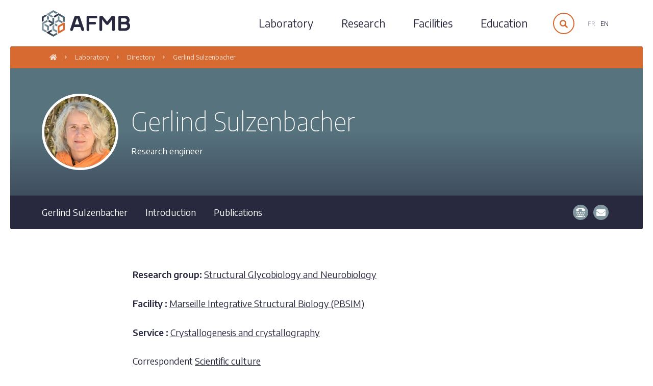

--- FILE ---
content_type: text/html; charset=UTF-8
request_url: https://www.afmb.univ-mrs.fr/en/member/gerlind-sulzenbacher/
body_size: 19679
content:
<!doctype html>
<html lang="en-US">
<head>
    <meta charset="UTF-8" />
    <meta name="viewport" content="width=device-width, initial-scale=1" />
    <link rel="profile" href="https://gmpg.org/xfn/11" />
    <link rel="preconnect" href="https://fonts.gstatic.com">
    <link href="https://fonts.googleapis.com/css2?family=Encode+Sans:wght@100;400;500;600&display=swap" rel="stylesheet"> 
    <link rel="icon" href="https://www.afmb.univ-mrs.fr/wp-content/themes/afmb/assets/img/favicon.png" />
    <link rel="apple-touch-icon" href="https://www.afmb.univ-mrs.fr/wp-content/themes/afmb/assets/img/apple-touch-icon.png" sizes="180x180"> 
    
    
    <title>Gerlind Sulzenbacher &#8211; AFMB</title>
<meta name='robots' content='max-image-preview:large' />
	<style>img:is([sizes="auto" i], [sizes^="auto," i]) { contain-intrinsic-size: 3000px 1500px }</style>
	<link rel="alternate" hreflang="fr" href="https://www.afmb.univ-mrs.fr/member/gerlind-sulzenbacher/" />
<link rel="alternate" hreflang="en" href="https://www.afmb.univ-mrs.fr/en/member/gerlind-sulzenbacher/" />
<link rel="alternate" hreflang="x-default" href="https://www.afmb.univ-mrs.fr/member/gerlind-sulzenbacher/" />
<link rel="alternate" type="application/rss+xml" title="AFMB &raquo; Feed" href="https://www.afmb.univ-mrs.fr/en/feed/" />
<link rel="alternate" type="application/rss+xml" title="AFMB &raquo; Comments Feed" href="https://www.afmb.univ-mrs.fr/en/comments/feed/" />
<link rel='stylesheet' id='wp-block-library-css' href='https://www.afmb.univ-mrs.fr/wp-includes/css/dist/block-library/style.min.css?ver=6.8.3' type='text/css' media='all' />
<style id='wp-block-library-theme-inline-css' type='text/css'>
.wp-block-audio :where(figcaption){color:#555;font-size:13px;text-align:center}.is-dark-theme .wp-block-audio :where(figcaption){color:#ffffffa6}.wp-block-audio{margin:0 0 1em}.wp-block-code{border:1px solid #ccc;border-radius:4px;font-family:Menlo,Consolas,monaco,monospace;padding:.8em 1em}.wp-block-embed :where(figcaption){color:#555;font-size:13px;text-align:center}.is-dark-theme .wp-block-embed :where(figcaption){color:#ffffffa6}.wp-block-embed{margin:0 0 1em}.blocks-gallery-caption{color:#555;font-size:13px;text-align:center}.is-dark-theme .blocks-gallery-caption{color:#ffffffa6}:root :where(.wp-block-image figcaption){color:#555;font-size:13px;text-align:center}.is-dark-theme :root :where(.wp-block-image figcaption){color:#ffffffa6}.wp-block-image{margin:0 0 1em}.wp-block-pullquote{border-bottom:4px solid;border-top:4px solid;color:currentColor;margin-bottom:1.75em}.wp-block-pullquote cite,.wp-block-pullquote footer,.wp-block-pullquote__citation{color:currentColor;font-size:.8125em;font-style:normal;text-transform:uppercase}.wp-block-quote{border-left:.25em solid;margin:0 0 1.75em;padding-left:1em}.wp-block-quote cite,.wp-block-quote footer{color:currentColor;font-size:.8125em;font-style:normal;position:relative}.wp-block-quote:where(.has-text-align-right){border-left:none;border-right:.25em solid;padding-left:0;padding-right:1em}.wp-block-quote:where(.has-text-align-center){border:none;padding-left:0}.wp-block-quote.is-large,.wp-block-quote.is-style-large,.wp-block-quote:where(.is-style-plain){border:none}.wp-block-search .wp-block-search__label{font-weight:700}.wp-block-search__button{border:1px solid #ccc;padding:.375em .625em}:where(.wp-block-group.has-background){padding:1.25em 2.375em}.wp-block-separator.has-css-opacity{opacity:.4}.wp-block-separator{border:none;border-bottom:2px solid;margin-left:auto;margin-right:auto}.wp-block-separator.has-alpha-channel-opacity{opacity:1}.wp-block-separator:not(.is-style-wide):not(.is-style-dots){width:100px}.wp-block-separator.has-background:not(.is-style-dots){border-bottom:none;height:1px}.wp-block-separator.has-background:not(.is-style-wide):not(.is-style-dots){height:2px}.wp-block-table{margin:0 0 1em}.wp-block-table td,.wp-block-table th{word-break:normal}.wp-block-table :where(figcaption){color:#555;font-size:13px;text-align:center}.is-dark-theme .wp-block-table :where(figcaption){color:#ffffffa6}.wp-block-video :where(figcaption){color:#555;font-size:13px;text-align:center}.is-dark-theme .wp-block-video :where(figcaption){color:#ffffffa6}.wp-block-video{margin:0 0 1em}:root :where(.wp-block-template-part.has-background){margin-bottom:0;margin-top:0;padding:1.25em 2.375em}
</style>
<style id='classic-theme-styles-inline-css' type='text/css'>
/*! This file is auto-generated */
.wp-block-button__link{color:#fff;background-color:#32373c;border-radius:9999px;box-shadow:none;text-decoration:none;padding:calc(.667em + 2px) calc(1.333em + 2px);font-size:1.125em}.wp-block-file__button{background:#32373c;color:#fff;text-decoration:none}
</style>
<style id='filebird-block-filebird-gallery-style-inline-css' type='text/css'>
ul.filebird-block-filebird-gallery{margin:auto!important;padding:0!important;width:100%}ul.filebird-block-filebird-gallery.layout-grid{display:grid;grid-gap:20px;align-items:stretch;grid-template-columns:repeat(var(--columns),1fr);justify-items:stretch}ul.filebird-block-filebird-gallery.layout-grid li img{border:1px solid #ccc;box-shadow:2px 2px 6px 0 rgba(0,0,0,.3);height:100%;max-width:100%;-o-object-fit:cover;object-fit:cover;width:100%}ul.filebird-block-filebird-gallery.layout-masonry{-moz-column-count:var(--columns);-moz-column-gap:var(--space);column-gap:var(--space);-moz-column-width:var(--min-width);columns:var(--min-width) var(--columns);display:block;overflow:auto}ul.filebird-block-filebird-gallery.layout-masonry li{margin-bottom:var(--space)}ul.filebird-block-filebird-gallery li{list-style:none}ul.filebird-block-filebird-gallery li figure{height:100%;margin:0;padding:0;position:relative;width:100%}ul.filebird-block-filebird-gallery li figure figcaption{background:linear-gradient(0deg,rgba(0,0,0,.7),rgba(0,0,0,.3) 70%,transparent);bottom:0;box-sizing:border-box;color:#fff;font-size:.8em;margin:0;max-height:100%;overflow:auto;padding:3em .77em .7em;position:absolute;text-align:center;width:100%;z-index:2}ul.filebird-block-filebird-gallery li figure figcaption a{color:inherit}

</style>
<link rel='stylesheet' id='block-styles-stylesheet-css' href='https://www.afmb.univ-mrs.fr/wp-content/plugins/gutenberg-block-styles-master/style.css?ver=6.8.3' type='text/css' media='all' />
<style id='global-styles-inline-css' type='text/css'>
:root{--wp--preset--aspect-ratio--square: 1;--wp--preset--aspect-ratio--4-3: 4/3;--wp--preset--aspect-ratio--3-4: 3/4;--wp--preset--aspect-ratio--3-2: 3/2;--wp--preset--aspect-ratio--2-3: 2/3;--wp--preset--aspect-ratio--16-9: 16/9;--wp--preset--aspect-ratio--9-16: 9/16;--wp--preset--color--black: #000000;--wp--preset--color--cyan-bluish-gray: #abb8c3;--wp--preset--color--white: #ffffff;--wp--preset--color--pale-pink: #f78da7;--wp--preset--color--vivid-red: #cf2e2e;--wp--preset--color--luminous-vivid-orange: #ff6900;--wp--preset--color--luminous-vivid-amber: #fcb900;--wp--preset--color--light-green-cyan: #7bdcb5;--wp--preset--color--vivid-green-cyan: #00d084;--wp--preset--color--pale-cyan-blue: #8ed1fc;--wp--preset--color--vivid-cyan-blue: #0693e3;--wp--preset--color--vivid-purple: #9b51e0;--wp--preset--color--dark-blue: #28293e;--wp--preset--color--blue-70: #57737e;--wp--preset--color--blue-50: #8b9fa9;--wp--preset--color--blue-20: #d4dcdf;--wp--preset--color--blue-5: #f3f5f6;--wp--preset--color--orange: #d76a30;--wp--preset--gradient--vivid-cyan-blue-to-vivid-purple: linear-gradient(135deg,rgba(6,147,227,1) 0%,rgb(155,81,224) 100%);--wp--preset--gradient--light-green-cyan-to-vivid-green-cyan: linear-gradient(135deg,rgb(122,220,180) 0%,rgb(0,208,130) 100%);--wp--preset--gradient--luminous-vivid-amber-to-luminous-vivid-orange: linear-gradient(135deg,rgba(252,185,0,1) 0%,rgba(255,105,0,1) 100%);--wp--preset--gradient--luminous-vivid-orange-to-vivid-red: linear-gradient(135deg,rgba(255,105,0,1) 0%,rgb(207,46,46) 100%);--wp--preset--gradient--very-light-gray-to-cyan-bluish-gray: linear-gradient(135deg,rgb(238,238,238) 0%,rgb(169,184,195) 100%);--wp--preset--gradient--cool-to-warm-spectrum: linear-gradient(135deg,rgb(74,234,220) 0%,rgb(151,120,209) 20%,rgb(207,42,186) 40%,rgb(238,44,130) 60%,rgb(251,105,98) 80%,rgb(254,248,76) 100%);--wp--preset--gradient--blush-light-purple: linear-gradient(135deg,rgb(255,206,236) 0%,rgb(152,150,240) 100%);--wp--preset--gradient--blush-bordeaux: linear-gradient(135deg,rgb(254,205,165) 0%,rgb(254,45,45) 50%,rgb(107,0,62) 100%);--wp--preset--gradient--luminous-dusk: linear-gradient(135deg,rgb(255,203,112) 0%,rgb(199,81,192) 50%,rgb(65,88,208) 100%);--wp--preset--gradient--pale-ocean: linear-gradient(135deg,rgb(255,245,203) 0%,rgb(182,227,212) 50%,rgb(51,167,181) 100%);--wp--preset--gradient--electric-grass: linear-gradient(135deg,rgb(202,248,128) 0%,rgb(113,206,126) 100%);--wp--preset--gradient--midnight: linear-gradient(135deg,rgb(2,3,129) 0%,rgb(40,116,252) 100%);--wp--preset--font-size--small: 19.5px;--wp--preset--font-size--medium: 20px;--wp--preset--font-size--large: 36.5px;--wp--preset--font-size--x-large: 42px;--wp--preset--font-size--normal: 22px;--wp--preset--font-size--huge: 49.5px;--wp--preset--spacing--20: 0.44rem;--wp--preset--spacing--30: 0.67rem;--wp--preset--spacing--40: 1rem;--wp--preset--spacing--50: 1.5rem;--wp--preset--spacing--60: 2.25rem;--wp--preset--spacing--70: 3.38rem;--wp--preset--spacing--80: 5.06rem;--wp--preset--shadow--natural: 6px 6px 9px rgba(0, 0, 0, 0.2);--wp--preset--shadow--deep: 12px 12px 50px rgba(0, 0, 0, 0.4);--wp--preset--shadow--sharp: 6px 6px 0px rgba(0, 0, 0, 0.2);--wp--preset--shadow--outlined: 6px 6px 0px -3px rgba(255, 255, 255, 1), 6px 6px rgba(0, 0, 0, 1);--wp--preset--shadow--crisp: 6px 6px 0px rgba(0, 0, 0, 1);}:where(.is-layout-flex){gap: 0.5em;}:where(.is-layout-grid){gap: 0.5em;}body .is-layout-flex{display: flex;}.is-layout-flex{flex-wrap: wrap;align-items: center;}.is-layout-flex > :is(*, div){margin: 0;}body .is-layout-grid{display: grid;}.is-layout-grid > :is(*, div){margin: 0;}:where(.wp-block-columns.is-layout-flex){gap: 2em;}:where(.wp-block-columns.is-layout-grid){gap: 2em;}:where(.wp-block-post-template.is-layout-flex){gap: 1.25em;}:where(.wp-block-post-template.is-layout-grid){gap: 1.25em;}.has-black-color{color: var(--wp--preset--color--black) !important;}.has-cyan-bluish-gray-color{color: var(--wp--preset--color--cyan-bluish-gray) !important;}.has-white-color{color: var(--wp--preset--color--white) !important;}.has-pale-pink-color{color: var(--wp--preset--color--pale-pink) !important;}.has-vivid-red-color{color: var(--wp--preset--color--vivid-red) !important;}.has-luminous-vivid-orange-color{color: var(--wp--preset--color--luminous-vivid-orange) !important;}.has-luminous-vivid-amber-color{color: var(--wp--preset--color--luminous-vivid-amber) !important;}.has-light-green-cyan-color{color: var(--wp--preset--color--light-green-cyan) !important;}.has-vivid-green-cyan-color{color: var(--wp--preset--color--vivid-green-cyan) !important;}.has-pale-cyan-blue-color{color: var(--wp--preset--color--pale-cyan-blue) !important;}.has-vivid-cyan-blue-color{color: var(--wp--preset--color--vivid-cyan-blue) !important;}.has-vivid-purple-color{color: var(--wp--preset--color--vivid-purple) !important;}.has-black-background-color{background-color: var(--wp--preset--color--black) !important;}.has-cyan-bluish-gray-background-color{background-color: var(--wp--preset--color--cyan-bluish-gray) !important;}.has-white-background-color{background-color: var(--wp--preset--color--white) !important;}.has-pale-pink-background-color{background-color: var(--wp--preset--color--pale-pink) !important;}.has-vivid-red-background-color{background-color: var(--wp--preset--color--vivid-red) !important;}.has-luminous-vivid-orange-background-color{background-color: var(--wp--preset--color--luminous-vivid-orange) !important;}.has-luminous-vivid-amber-background-color{background-color: var(--wp--preset--color--luminous-vivid-amber) !important;}.has-light-green-cyan-background-color{background-color: var(--wp--preset--color--light-green-cyan) !important;}.has-vivid-green-cyan-background-color{background-color: var(--wp--preset--color--vivid-green-cyan) !important;}.has-pale-cyan-blue-background-color{background-color: var(--wp--preset--color--pale-cyan-blue) !important;}.has-vivid-cyan-blue-background-color{background-color: var(--wp--preset--color--vivid-cyan-blue) !important;}.has-vivid-purple-background-color{background-color: var(--wp--preset--color--vivid-purple) !important;}.has-black-border-color{border-color: var(--wp--preset--color--black) !important;}.has-cyan-bluish-gray-border-color{border-color: var(--wp--preset--color--cyan-bluish-gray) !important;}.has-white-border-color{border-color: var(--wp--preset--color--white) !important;}.has-pale-pink-border-color{border-color: var(--wp--preset--color--pale-pink) !important;}.has-vivid-red-border-color{border-color: var(--wp--preset--color--vivid-red) !important;}.has-luminous-vivid-orange-border-color{border-color: var(--wp--preset--color--luminous-vivid-orange) !important;}.has-luminous-vivid-amber-border-color{border-color: var(--wp--preset--color--luminous-vivid-amber) !important;}.has-light-green-cyan-border-color{border-color: var(--wp--preset--color--light-green-cyan) !important;}.has-vivid-green-cyan-border-color{border-color: var(--wp--preset--color--vivid-green-cyan) !important;}.has-pale-cyan-blue-border-color{border-color: var(--wp--preset--color--pale-cyan-blue) !important;}.has-vivid-cyan-blue-border-color{border-color: var(--wp--preset--color--vivid-cyan-blue) !important;}.has-vivid-purple-border-color{border-color: var(--wp--preset--color--vivid-purple) !important;}.has-vivid-cyan-blue-to-vivid-purple-gradient-background{background: var(--wp--preset--gradient--vivid-cyan-blue-to-vivid-purple) !important;}.has-light-green-cyan-to-vivid-green-cyan-gradient-background{background: var(--wp--preset--gradient--light-green-cyan-to-vivid-green-cyan) !important;}.has-luminous-vivid-amber-to-luminous-vivid-orange-gradient-background{background: var(--wp--preset--gradient--luminous-vivid-amber-to-luminous-vivid-orange) !important;}.has-luminous-vivid-orange-to-vivid-red-gradient-background{background: var(--wp--preset--gradient--luminous-vivid-orange-to-vivid-red) !important;}.has-very-light-gray-to-cyan-bluish-gray-gradient-background{background: var(--wp--preset--gradient--very-light-gray-to-cyan-bluish-gray) !important;}.has-cool-to-warm-spectrum-gradient-background{background: var(--wp--preset--gradient--cool-to-warm-spectrum) !important;}.has-blush-light-purple-gradient-background{background: var(--wp--preset--gradient--blush-light-purple) !important;}.has-blush-bordeaux-gradient-background{background: var(--wp--preset--gradient--blush-bordeaux) !important;}.has-luminous-dusk-gradient-background{background: var(--wp--preset--gradient--luminous-dusk) !important;}.has-pale-ocean-gradient-background{background: var(--wp--preset--gradient--pale-ocean) !important;}.has-electric-grass-gradient-background{background: var(--wp--preset--gradient--electric-grass) !important;}.has-midnight-gradient-background{background: var(--wp--preset--gradient--midnight) !important;}.has-small-font-size{font-size: var(--wp--preset--font-size--small) !important;}.has-medium-font-size{font-size: var(--wp--preset--font-size--medium) !important;}.has-large-font-size{font-size: var(--wp--preset--font-size--large) !important;}.has-x-large-font-size{font-size: var(--wp--preset--font-size--x-large) !important;}
:where(.wp-block-post-template.is-layout-flex){gap: 1.25em;}:where(.wp-block-post-template.is-layout-grid){gap: 1.25em;}
:where(.wp-block-columns.is-layout-flex){gap: 2em;}:where(.wp-block-columns.is-layout-grid){gap: 2em;}
:root :where(.wp-block-pullquote){font-size: 1.5em;line-height: 1.6;}
</style>
<link rel='stylesheet' id='reset-css' href='https://www.afmb.univ-mrs.fr/wp-content/themes/afmb/assets/css/reset.css?ver=1.0' type='text/css' media='all' />
<link rel='stylesheet' id='font-awesome-css' href='https://www.afmb.univ-mrs.fr/wp-content/themes/afmb/inc/fontawesome/css/all.min.css?ver=1.0' type='text/css' media='all' />
<link rel='stylesheet' id='editor-style-css' href='https://www.afmb.univ-mrs.fr/wp-content/themes/afmb/style-editor.css?ver=1.0.3' type='text/css' media='all' />
<link rel='stylesheet' id='media-style-css' href='https://www.afmb.univ-mrs.fr/wp-content/themes/afmb/style.css?ver=1.1.2' type='text/css' media='all' />
<link rel='stylesheet' id='media-responsive-css' href='https://www.afmb.univ-mrs.fr/wp-content/themes/afmb/assets/css/media-responsive.css?ver=1.0.9' type='text/css' media='all' />
<link rel='stylesheet' id='grid-css' href='https://www.afmb.univ-mrs.fr/wp-content/themes/afmb/assets/css/flexboxgrid.css?ver=1.0.0' type='text/css' media='all' />
<link rel='stylesheet' id='slick-style-css' href='https://www.afmb.univ-mrs.fr/wp-content/themes/afmb/inc/slick/slick.css?ver=6.8.3' type='text/css' media='all' />
<script type="text/javascript" src="https://www.afmb.univ-mrs.fr/wp-includes/js/jquery/jquery.min.js?ver=3.7.1" id="jquery-core-js"></script>
<script type="text/javascript" src="https://www.afmb.univ-mrs.fr/wp-includes/js/jquery/jquery-migrate.min.js?ver=3.4.1" id="jquery-migrate-js"></script>
<link rel="https://api.w.org/" href="https://www.afmb.univ-mrs.fr/en/wp-json/" /><link rel="alternate" title="JSON" type="application/json" href="https://www.afmb.univ-mrs.fr/en/wp-json/wp/v2/member/968" /><link rel="EditURI" type="application/rsd+xml" title="RSD" href="https://www.afmb.univ-mrs.fr/xmlrpc.php?rsd" />
<link rel="canonical" href="https://www.afmb.univ-mrs.fr/en/member/gerlind-sulzenbacher/" />
<link rel='shortlink' href='https://www.afmb.univ-mrs.fr/en/?p=968' />
<link rel="alternate" title="oEmbed (JSON)" type="application/json+oembed" href="https://www.afmb.univ-mrs.fr/en/wp-json/oembed/1.0/embed?url=https%3A%2F%2Fwww.afmb.univ-mrs.fr%2Fen%2Fmember%2Fgerlind-sulzenbacher%2F" />
<link rel="alternate" title="oEmbed (XML)" type="text/xml+oembed" href="https://www.afmb.univ-mrs.fr/en/wp-json/oembed/1.0/embed?url=https%3A%2F%2Fwww.afmb.univ-mrs.fr%2Fen%2Fmember%2Fgerlind-sulzenbacher%2F&#038;format=xml" />
<meta name="generator" content="WPML ver:4.8.5 stt:1,4;" />
<script type="text/javascript">
(function(url){
	if(/(?:Chrome\/26\.0\.1410\.63 Safari\/537\.31|WordfenceTestMonBot)/.test(navigator.userAgent)){ return; }
	var addEvent = function(evt, handler) {
		if (window.addEventListener) {
			document.addEventListener(evt, handler, false);
		} else if (window.attachEvent) {
			document.attachEvent('on' + evt, handler);
		}
	};
	var removeEvent = function(evt, handler) {
		if (window.removeEventListener) {
			document.removeEventListener(evt, handler, false);
		} else if (window.detachEvent) {
			document.detachEvent('on' + evt, handler);
		}
	};
	var evts = 'contextmenu dblclick drag dragend dragenter dragleave dragover dragstart drop keydown keypress keyup mousedown mousemove mouseout mouseover mouseup mousewheel scroll'.split(' ');
	var logHuman = function() {
		if (window.wfLogHumanRan) { return; }
		window.wfLogHumanRan = true;
		var wfscr = document.createElement('script');
		wfscr.type = 'text/javascript';
		wfscr.async = true;
		wfscr.src = url + '&r=' + Math.random();
		(document.getElementsByTagName('head')[0]||document.getElementsByTagName('body')[0]).appendChild(wfscr);
		for (var i = 0; i < evts.length; i++) {
			removeEvent(evts[i], logHuman);
		}
	};
	for (var i = 0; i < evts.length; i++) {
		addEvent(evts[i], logHuman);
	}
})('//www.afmb.univ-mrs.fr/en/?wordfence_lh=1&hid=D8AB28A1DFA06A6FF591525FCF74BAE9');
</script><!-- Analytics by WP Statistics - https://wp-statistics.com -->
<link rel="icon" href="https://www.afmb.univ-mrs.fr/wp-content/uploads/2022/01/cropped-AFMB-icon-gradient-32x32.png" sizes="32x32" />
<link rel="icon" href="https://www.afmb.univ-mrs.fr/wp-content/uploads/2022/01/cropped-AFMB-icon-gradient-192x192.png" sizes="192x192" />
<link rel="apple-touch-icon" href="https://www.afmb.univ-mrs.fr/wp-content/uploads/2022/01/cropped-AFMB-icon-gradient-180x180.png" />
<meta name="msapplication-TileImage" content="https://www.afmb.univ-mrs.fr/wp-content/uploads/2022/01/cropped-AFMB-icon-gradient-270x270.png" />
</head>
<body class="wp-singular member-template-default single single-member postid-968 wp-embed-responsive wp-theme-afmb singular image-filters-enabled">
<div id="page" class="site">
    
    <div class="mobileMenuSelector">
        <a class="menuOpen smoothScroll" href="#page"><strong><i></i></strong></a>
    </div>
    <header id="masthead" class="site-header">
        
        <div class="searchHeaderWrapper">
            <div class=" main">
                <div class="screenSearchFormContainer">
                        <form role="search" method="get" class="searchForm" action="https://www.afmb.univ-mrs.fr/en/">				
                            <input type="text" class="search-field" placeholder="Search" value="" name="s"  />			
                            <button type="submit" class="search-submit"><i class="fas fa-search"></i></button>
                        </form>
                </div>
            </div><!-- .searchHeaderWrapper -->
            
        </div><!-- .main -->
        <div class=" main">
            <div class="site-branding">
                <div class="headerLogo">
                    <a href="https://www.afmb.univ-mrs.fr/en/" rel="home">       
                        <img alt="AFMB" src="https://www.afmb.univ-mrs.fr/wp-content/themes/afmb/assets/img/logo-afmb.svg" width="173" height="52" class="" />          
                    </a>
                </div>

                

                <div class="headerMain">

                    <div class="screenMenuWrapper clearfix">
                        <div class="menu-mainnavigationen-container"><ul id="menu-mainnavigationen" class="screenMenu"><li id="menu-item-801" class="menu-item menu-item-type-post_type menu-item-object-page menu-item-has-children menu-item-801"><a href="https://www.afmb.univ-mrs.fr/en/laboratory/">Laboratory</a>
<ul class="sub-menu">
	<li id="menu-item-802" class="menu-item menu-item-type-post_type menu-item-object-page menu-item-802"><a href="https://www.afmb.univ-mrs.fr/en/laboratory/organisation/">Organization</a></li>
	<li id="menu-item-803" class="menu-item menu-item-type-post_type menu-item-object-page menu-item-803"><a href="https://www.afmb.univ-mrs.fr/en/laboratory/directory/">Directory</a></li>
	<li id="menu-item-804" class="menu-item menu-item-type-post_type menu-item-object-page current_page_parent menu-item-804"><a href="https://www.afmb.univ-mrs.fr/en/laboratory/news/">News</a></li>
	<li id="menu-item-805" class="menu-item menu-item-type-post_type menu-item-object-page menu-item-805"><a href="https://www.afmb.univ-mrs.fr/en/laboratory/agenda/">Agenda</a></li>
	<li id="menu-item-806" class="menu-item menu-item-type-taxonomy menu-item-object-category menu-item-806"><a href="https://www.afmb.univ-mrs.fr/en/category/positions-available/">Positions available</a></li>
	<li id="menu-item-807" class="menu-item menu-item-type-post_type menu-item-object-page menu-item-807"><a href="https://www.afmb.univ-mrs.fr/en/laboratory/contacts/">Contacts / address</a></li>
</ul>
</li>
<li id="menu-item-808" class="menu-item menu-item-type-post_type menu-item-object-page menu-item-has-children menu-item-808"><a href="https://www.afmb.univ-mrs.fr/en/research/">Research</a>
<ul class="sub-menu">
	<li id="menu-item-809" class="menu-item menu-item-type-post_type menu-item-object-page menu-item-809"><a href="https://www.afmb.univ-mrs.fr/en/research/research-teams/">Research teams</a></li>
	<li id="menu-item-810" class="menu-item menu-item-type-post_type menu-item-object-page menu-item-810"><a href="https://www.afmb.univ-mrs.fr/en/research/publications/">Publications</a></li>
</ul>
</li>
<li id="menu-item-811" class="menu-item menu-item-type-post_type menu-item-object-page menu-item-has-children menu-item-811"><a href="https://www.afmb.univ-mrs.fr/en/facilities/">Facilities</a>
<ul class="sub-menu">
	<li id="menu-item-8808" class="menu-item menu-item-type-post_type menu-item-object-facility menu-item-8808"><a href="https://www.afmb.univ-mrs.fr/en/facility/the-cazy-bioinformatics/"><span>CAZy</span> bioinformatics</a></li>
	<li id="menu-item-8810" class="menu-item menu-item-type-post_type menu-item-object-facility menu-item-8810"><a href="https://www.afmb.univ-mrs.fr/en/facility/structural-biology/"><span>PBSIM</span> Marseille Integrative Structural Biology</a></li>
	<li id="menu-item-8809" class="menu-item menu-item-type-post_type menu-item-object-facility menu-item-8809"><a href="https://www.afmb.univ-mrs.fr/en/facility/screening-platform-marseille-luminy-pcml/"><span>PCML</span> Marseille Screening Center</a></li>
</ul>
</li>
<li id="menu-item-812" class="menu-item menu-item-type-post_type menu-item-object-page menu-item-has-children menu-item-812"><a href="https://www.afmb.univ-mrs.fr/en/education/">Education</a>
<ul class="sub-menu">
	<li id="menu-item-813" class="menu-item menu-item-type-post_type menu-item-object-page menu-item-813"><a href="https://www.afmb.univ-mrs.fr/en/education/graduate-courses/">Graduate courses</a></li>
	<li id="menu-item-814" class="menu-item menu-item-type-post_type menu-item-object-page menu-item-814"><a href="https://www.afmb.univ-mrs.fr/en/education/scientific-culture/">Scientific culture</a></li>
</ul>
</li>
</ul></div>                    </div>
                    <div class="languageSelector"><a class="currentLanguage">en</a><ul class="languageSelectorList"><li class="languageSelectorItem "><a href="https://www.afmb.univ-mrs.fr/member/gerlind-sulzenbacher/">fr</a></li><li class="languageSelectorItem active"><a href="https://www.afmb.univ-mrs.fr/en/member/gerlind-sulzenbacher/">en</a></li></ul></div>
                    <div class="searchBtnWrapper"><a class="searchOpen"><i class="fas fa-search"></i></a><a class="searchClose"><i class="fas fa-times"></i></a></div>
                    
                </div><!-- .headerMain -->
                
                
            </div><!-- .site-branding -->
            
               
                         
        </div><!-- .main -->

            
    </header><!-- #masthead -->



<div class="site-content singlePostContent">
      
    <div class="breadcrumbWrapper clearfix">
    <div class="main">
                    <div class="breadcrumb"><!-- Breadcrumb NavXT 7.4.1 -->
<a href="https://www.afmb.univ-mrs.fr/en/" class="home"><i class="fas fa-home"></i></a><i class="fas fa-caret-right"></i><span property="itemListElement" typeof="ListItem"><a property="item" typeof="WebPage" title="Go to Laboratory." href="https://www.afmb.univ-mrs.fr/en/laboratory/" class="post post-page" ><span property="name">Laboratory</span></a><meta property="position" content="2"></span><i class="fas fa-caret-right"></i><a href="https://www.afmb.univ-mrs.fr/en/laboratory/directory/" class="member-root post post-member" >Directory</a><i class="fas fa-caret-right"></i><a href="https://www.afmb.univ-mrs.fr/en/member/gerlind-sulzenbacher/" class="post post-member current-item" aria-current="page">Gerlind Sulzenbacher</a></div>
    </div>
</div> 
<header class="pageHeaderWrapper ">
    
        
        <div class="main pageHeader pageHeaderSingleMember">
                <div class="singleMemberThumbnail">
                        <img src="https://www.afmb.univ-mrs.fr/wp-content/uploads/2021/03/DSC_0237-scaled-e1646234356435-500x500.jpg" width="500" height="500" alt="" class="lazyload" />
        </div>
                
        
        <div class="pageHeaderTextInfos singleMemberHeaderTextInfos">
    
            <h1>Gerlind Sulzenbacher</h1>
            
                <div class="singleMemberExcerpt">
                <p>Research engineer</p>
                </div>
                        
        </div><!-- .pageHeaderTextInfos -->
   </div><!-- .main -->
   </header>    
    <div class="pageSubHeaderWrapper">
        <div class="main">
            <div class="pageSubHeader pageSubHeaderWithContacts">
                <ul class="">
                    <li><a href="#page">Gerlind Sulzenbacher</a></li>
                    <li><a href="#introduction">Introduction</a></li>                    <li><a href="#publications">Publications</a></li>                </ul>
                <div class="contactLinks">
                        <ul>
                                                        <li class="phoneIconWrapper"><a class="phoneIconLink" title="Phone"><i class="fas fa-tty"></i></a><div class="phoneNumber"><a href="tel:+33 (0)4 13 94 95 27">+33 (0)4 13 94 95 27</a></div></li> 
                                                                                    <li><a href="mailto:gerlind.sulzenbacher@univ-amu.fr" target="_blank" class="iconLink" title="Email"><i class="fas fa-envelope"></i></a></li>
                                                                                                                                                                                                </ul>
                    </div>
            </div><!-- .pageSubHeader -->
        </div>
    </div><!-- .pageSubHeaderWrapper -->
    
    <div class="txtWrapper " id="introduction">
            <div class="txt">
                <div class="singleMemberInfosWrapper">
                                        <p><strong>Research group:</strong> <a href="https://www.afmb.univ-mrs.fr/en/structural-glycobiology-and-neurobiology/">Structural Glycobiology and Neurobiology</a></p>
                                        
                                    </div>
                
                
<p><strong>Facility : </strong><a href="https://www.afmb.univ-mrs.fr/en/facility/structural-biology/">Marseille Integrative Structural Biology (PBSIM)</a></p>



<p><strong>Service :</strong> <a href="https://www.afmb.univ-mrs.fr/en/facility/structural-biology/crystallogenesis-and-crystallography/">Crystallogenesis and crystallography</a><br></p>



<p> Correspondent <a href="https://www.afmb.univ-mrs.fr/en/education/scientific-culture/">Scientific culture</a></p>



<p>Correspondent seminars/webinars 2005-2023</p>
            </div>
    
       
                       
                    <div id="publications" class="clearfix tabContent">
                        <div class="halPublications">
                            <div class="is-style-filet"><h3>Publications</h3></div>
                                                        <h3 class='publicationsYearTitle'>2025</h3><div class='publicationInList fadeIn' id='publiHAL-5289048'><div class='publicationLeft'><strong>2025</strong></div><div class='publicationRight'><h6 class='publicationTitle'><a href="https://hal.archives-ouvertes.fr/hal-05288573" target='_blank'>C -Branched Iminosugars as Selective Pharmacological Chaperones of Lysosomal α-Glucosidase for the Treatment of Pompe Disease</a></h6><p class='publicationAuthor'>Anaïs Vieira da Cruz, Valentine Perraudin, Nadia Minopoli, Roberta Iacono, Véronique Roig-Zamboni, Andrea Bossio, Salia Tangara, Martine Fayolle, Alice Kanazawa, Christian Philouze, Antonietta Tarallo, Jurriaan Heming, Marta Artola, Jean-Bernard Behr, Herman Overkleeft, Marco Moracci, Gerlind Sulzenbacher, Giancarlo Parenti, Sandrine Py</p><p class='publicationData'> <span class='journal'>Journal of Medicinal Chemistry</span> <span class='volume'>68</span>:19269-19286 <span class='date'>(2025)</span><a target='_blank' href="http://doi.org/10.1021/acs.jmedchem.5c01349">10.1021/acs.jmedchem.5c01349</a></p></div></div><h3 class='publicationsYearTitle'>2024</h3><div class='publicationInList fadeIn' id='publiHAL-4542228'><div class='publicationLeft'><strong>2024</strong></div><div class='publicationRight'><h6 class='publicationTitle'><a href="https://hal.archives-ouvertes.fr/hal-04542228" target='_blank'>The cyclic imine core common to the marine macrocyclic toxins is sufficient to dictate nicotinic acetylcholine receptor antagonism</a></h6><p class='publicationAuthor'>Yves Bourne, Gerlind Sulzenbacher, Laurent Chabaud, Rómulo Aráoz, Zoran Radić, Sandrine Conrod, Palmer Taylor, Catherine Guillou, Jordi Molgó, Pascale Marchot</p><p class='publicationData'> <span class='journal'>Marine drugs</span> <span class='volume'>22</span>:149 <span class='date'>(2024)</span><a target='_blank' href="http://doi.org/10.3390/md22040149">10.3390/md22040149</a></p></div></div><h3 class='publicationsYearTitle'>2023</h3><div class='publicationInList fadeIn' id='publiHAL-4254386'><div class='publicationLeft'><strong>2023</strong></div><div class='publicationRight'><h6 class='publicationTitle'><a href="https://hal.archives-ouvertes.fr/hal-04066238" target='_blank'>An OMA1 redox site controls mitochondrial homeostasis, sarcoma growth, and immunogenicity</a></h6><p class='publicationAuthor'>Richard Miallot, Virginie Millet, Yann Groult, Angelika Modelska, Lydie Crescence, Sandrine Roulland, Sandrine Henri, Bernard Malissen, Nicolas Brouilly, Laurence Panicot-Dubois, Renaud Vincentelli, Gerlind Sulzenbacher, Pascal Finetti, Aurélie Dutour, Jean-Yves Blay, François Bertucci, Franck Galland, Philippe Naquet</p><p class='publicationData'> <span class='journal'>Life Science Alliance</span> <span class='volume'>6</span>:e202201767 <span class='date'>(2023)</span><a target='_blank' href="http://doi.org/10.26508/lsa.202201767">10.26508/lsa.202201767</a></p></div></div><div class='publicationInList fadeIn' id='publiHAL-4193441'><div class='publicationLeft'><strong>2023</strong></div><div class='publicationRight'><h6 class='publicationTitle'><a href="https://hal.archives-ouvertes.fr/hal-04193441" target='_blank'>Fluorescence polarisation activity-based protein profiling for the identification of deoxynojirimycin-type inhibitors selective for lysosomal retaining alpha- and beta-glucosidases</a></h6><p class='publicationAuthor'>Daniël van der Gracht, Rhianna J Rowland, Véronique Roig-Zamboni, Maria J Ferraz, Max Louwerse, Paul P Geurink, Johannes M F G Aerts, Gerlind Sulzenbacher, Gideon J Davies, Herman S Overkleeft, Marta Artola</p><p class='publicationData'> <span class='journal'>Chemical Science</span> <span class='volume'>14</span>:9136-9144 <span class='date'>(2023)</span><a target='_blank' href="http://doi.org/10.1039/d3sc01021j">10.1039/d3sc01021j</a></p></div></div><h3 class='publicationsYearTitle'>2022</h3><div class='publicationInList fadeIn' id='publiHAL-3799115'><div class='publicationLeft'><strong>2022</strong></div><div class='publicationRight'><h6 class='publicationTitle'><a href="https://hal.archives-ouvertes.fr/hal-03799115" target='_blank'>Direct capture, inhibition and crystal structure of HsaD (Rv3569c) from M. tuberculosis</a></h6><p class='publicationAuthor'>Sarah Barelier, Romain Avellan, Giri Raj Gnawali, Patrick Fourquet, Véronique Roig-Zamboni, Isabelle Poncin, Vanessa Point, Yves Bourne, Stéphane Audebert, Luc Camoin, Christopher Spilling, Stéphane Canaan, Jean‐françois Cavalier, Gerlind Sulzenbacher</p><p class='publicationData'> <span class='journal'>FEBS Journal</span> <span class='date'>(2022)</span><a target='_blank' href="http://doi.org/10.1111/febs.16645">10.1111/febs.16645</a></p></div></div><div class='publicationInList fadeIn' id='publiHAL-3806314'><div class='publicationLeft'><strong>2022</strong></div><div class='publicationRight'><h6 class='publicationTitle'><a href="https://hal.archives-ouvertes.fr/hal-03806314" target='_blank'>The long-awaited structure of human fucosidase FucA1 opens novel avenues for the treatment of fucosidosis</a></h6><p class='publicationAuthor'>Sarah Barelier, Gerlind Sulzenbacher</p><p class='publicationData'> <span class='journal'>Structure</span> <span class='volume'>30</span>:1369-1371 <span class='date'>(2022)</span><a target='_blank' href="http://doi.org/10.1016/j.str.2022.09.002">10.1016/j.str.2022.09.002</a></p></div></div><div class='publicationInList fadeIn' id='publiHAL-3806327'><div class='publicationLeft'><strong>2022</strong></div><div class='publicationRight'><h6 class='publicationTitle'><a href="https://hal.archives-ouvertes.fr/hal-03806327" target='_blank'>1,6- epi -Cyclophellitol Cyclosulfamidate Is a Bona Fide Lysosomal α-Glucosidase Stabilizer for the Treatment of Pompe Disease</a></h6><p class='publicationAuthor'>Ken Kok, Chi-Lin Kuo, Rebecca Katzy, Lindsey Lelieveld, Liang Wu, Véronique Roig-Zamboni, Gijsbert van der Marel, Jeroen Codée, Gerlind Sulzenbacher, Gideon Davies, Herman Overkleeft, Johannes Aerts, Marta Artola</p><p class='publicationData'> <span class='journal'>Journal of the American Chemical Society</span> <span class='volume'>144</span>:14819-14827 <span class='date'>(2022)</span><a target='_blank' href="http://doi.org/10.1021/jacs.2c05666">10.1021/jacs.2c05666</a></p></div></div><h3 class='publicationsYearTitle'>2021</h3><div class='publicationInList fadeIn' id='publiHAL-3400634'><div class='publicationLeft'><strong>2021</strong></div><div class='publicationRight'><h6 class='publicationTitle'><a href="https://hal.archives-ouvertes.fr/hal-03400634" target='_blank'>Carnitine is a pharmacological allosteric chaperone of the human lysosomal α -glucosidase</a></h6><p class='publicationAuthor'>Roberta Iacono, Nadia Minopoli, Maria Carmina Ferrara, Antonietta Tarallo, Carla Damiano, Caterina Porto, Sandra Strollo, Véronique Roig-Zamboni, Gianfranco Peluso, Gerlind Sulzenbacher, Beatrice Cobucci-Ponzano, Giancarlo Parenti, Marco Moracci</p><p class='publicationData'> <span class='journal'>Journal of Enzyme Inhibition and Medicinal Chemistry</span> <span class='volume'>36</span>:2068-2079 <span class='date'>(2021)</span><a target='_blank' href="http://doi.org/10.1080/14756366.2021.1975694">10.1080/14756366.2021.1975694</a></p></div></div><h3 class='publicationsYearTitle'>2020</h3><div class='publicationInList fadeIn' id='publiHAL-3160433'><div class='publicationLeft'><strong>2020</strong></div><div class='publicationRight'><h6 class='publicationTitle'><a href="https://hal.archives-ouvertes.fr/hal-03160433" target='_blank'>Snapshots of ADp-ribose bound to Getah virus macro domain reveal an intriguing choreography</a></h6><p class='publicationAuthor'>Ana Sofia Ferreira-Ramos, Gerlind Sulzenbacher, Bruno Canard, Bruno Coutard</p><p class='publicationData'> <span class='journal'>Scientific Reports</span> <span class='volume'>10</span> <span class='date'>(2020)</span><a target='_blank' href="http://doi.org/10.1038/s41598-020-70870-w">10.1038/s41598-020-70870-w</a></p></div></div><h3 class='publicationsYearTitle'>2018</h3><div class='publicationInList fadeIn' id='publiHAL-2189266'><div class='publicationLeft'><strong>2018</strong></div><div class='publicationRight'><h6 class='publicationTitle'><a href="https://hal.archives-ouvertes.fr/hal-02188478" target='_blank'>Lytic xylan oxidases from wood-decay fungi unlock biomass degradation</a></h6><p class='publicationAuthor'>Marie Couturier, Simon Ladeveze, Gerlind Sulzenbacher, Luisa Ciano, Mathieu Fanuel, Céline Moreau, Ana Villares, Bernard Cathala, Florence Chaspoul, Kristian Frandsen, Aurore Labourel, Isabelle Gimbert Herpoël-Gimbert, Sacha Grisel, Mireille Haon, Nicolas Lenfant, Hélène Rogniaux, David Ropartz, Gideon Davies, Marie-Noelle Rosso, Paul Walton, Bernard Henrissat, Jean-Guy Berrin</p><p class='publicationData'> <span class='journal'>Nature Chemical Biology</span> <span class='volume'>14</span>:306-310 <span class='date'>(2018)</span><a target='_blank' href="http://doi.org/10.1038/nchembio.2558">10.1038/nchembio.2558</a></p></div></div><div class='publicationInList fadeIn' id='publiHAL-1818580'><div class='publicationLeft'><strong>2018</strong></div><div class='publicationRight'><h6 class='publicationTitle'><a href="https://hal.archives-ouvertes.fr/hal-01802950" target='_blank'>Glycosylate and move! The glycosyltransferase Maf is involved in bacterial flagella formation</a></h6><p class='publicationAuthor'>Gerlind Sulzenbacher, Veronique Roig-Zamboni, Régine Lebrun, Yann Guérardel, Dorothée Murat, Pascal Mansuelle, Nao Yamakawa, Xin-Xin Qian, Renaud Vincentelli, Yves Bourne, Long-Fei Wu, François Alberto</p><p class='publicationData'> <span class='journal'>Environmental Microbiology</span> <span class='volume'>20</span>:228-240 <span class='date'>(2018)</span><a target='_blank' href="http://doi.org/10.1111/1462-2920.13975">10.1111/1462-2920.13975</a></p></div></div><div class='publicationInList fadeIn' id='publiHAL-2161467'><div class='publicationLeft'><strong>2018</strong></div><div class='publicationRight'><h6 class='publicationTitle'><a href="https://hal.archives-ouvertes.fr/hal-01886461" target='_blank'>Ten years of CAZypedia: a living encyclopedia of carbohydrate-active enzymes</a></h6><p class='publicationAuthor'>Wade Abbott, Orly Alber, Ed Bayer, Jean-Guy Berrin, Alisdair Boraston, Harry Brumer, Ryszard Brzezinski, Anthony Clarke, Beatrice Cobucci-Ponzano, Darrell Cockburn, Pedro Coutinho, Mirjam Czjzek, Bareket Dassa, Gideon John Davies, Vincent Eijsink, Jens Eklof, Alfons Felice, Elizabeth Ficko-Blean, Geoff Pincher, Thierry Fontaine, Zui Fujimoto, Kiyotaka Fujita, Shinya Fushinobu, Harry Gilbert, Tracey Gloster, Ethan Goddard-Borger, Ian Greig, Jan-Hendrik Hehemann, Glyn Hemsworth, Bernard Henrissat, Masafumi Hidaka, Ramon Hurtado-Guerrero, Kiyohiko Igarashi, Takuya Ishida, Stefan Janecek, Seino Jongkees, Nathalie Juge, Satoshi Kaneko, Takane Katayama, Motomitsu Kitaoka, Naotake Konno, Daniel Kracher, Anna Kulminskaya, Alicia Lammerts van Bueren, Sine Larsen, Junho Lee, Markus Linder, Leila Loleggio, Roland Ludwig, Ana Luis, Mirko Maksimainen, Brian Mark, Richard Mclean, Gurvan Michel, Cédric Montanier, Marco Moracci, Haruhide Mori, Hiroyuki Nakai, Wim Nerinckx, Takayuki Ohnuma, Richard Pickersgill, Kathleen Piens, Tirso Pons, Etienne Rebuffet, Peter Reilly, Magali Remaud Simeon, Brian Rempel, Kyle Robinson, David Rose, Juha Rouvinen, Wataru Saburi, Yuichi Sakamoto, Mats Sandgren, Fathima Shaikh, Yuval Shoham, Franz St John, Jerry Stahlberg, Michael Suits, Gerlind Sulzenbacher, Tomomi Sumida, Ryuichiro Suzuki, Birte Svensson, Toki Taira, Ed Taylor, Takashi Tonozuka, Breeanna Urbanowicz, Gustav Vaaje-Kolstad, Wim van den Ende, Annabelle Varrot, Maxime Versluys, Florence Vincent, David Vocadlo, Warren Wakarchuk, Tom Wennekes, Rohan Williams, Spencer Williams, David Wilson, Stephen Withers, Katsuro Yaoi, Vivian Yip, Ran Zhang</p><p class='publicationData'> <span class='journal'>Glycobiology</span> <span class='volume'>28</span>:3-8 <span class='date'>(2018)</span><a target='_blank' href="http://doi.org/10.1093/glycob/cwx089">10.1093/glycob/cwx089</a></p></div></div><h3 class='publicationsYearTitle'>2017</h3><div class='publicationInList fadeIn' id='publiHAL-3158352'><div class='publicationLeft'><strong>2017</strong></div><div class='publicationRight'><h6 class='publicationTitle'><a href="https://hal.archives-ouvertes.fr/hal-03158352" target='_blank'>Structure of human lysosomal acid α-glucosidase-a guide for the treatment of Pompe disease</a></h6><p class='publicationAuthor'>Véronique Roig-Zamboni, Beatrice Cobucci-Ponzano, Roberta Iacono, Maria Carmina Ferrara, Stanley Germany, Yves Bourne, Giancarlo Parenti, Marco Moracci, Gerlind Sulzenbacher</p><p class='publicationData'> <span class='journal'>Nature Communications</span> <span class='date'>(2017)</span><a target='_blank' href="http://doi.org/10.1038/s41467-017-01263-3">10.1038/s41467-017-01263-3</a></p></div></div><div class='publicationInList fadeIn' id='publiHAL-1811143'><div class='publicationLeft'><strong>2017</strong></div><div class='publicationRight'><h6 class='publicationTitle'><a href="https://hal.archives-ouvertes.fr/hal-01802847" target='_blank'>Structure of human lysosomal acid α-glucosidase–a guide for the treatment of Pompe disease</a></h6><p class='publicationAuthor'>Veronique Roig-Zamboni, Beatrice Cobucci-Ponzano, Roberta Iacono, Maria Carmina Ferrara, Stanley Germany, Yves Bourne, Giancarlo Parenti, Marco Moracci, Gerlind Sulzenbacher</p><p class='publicationData'> <span class='journal'>Nature Communications</span> <span class='volume'>8</span>:1111 <span class='date'>(2017)</span><a target='_blank' href="http://doi.org/10.1038/s41467-017-01263-3">10.1038/s41467-017-01263-3</a></p></div></div><h3 class='publicationsYearTitle'>2016</h3><div class='publicationInList fadeIn' id='publiHAL-1476647'><div class='publicationLeft'><strong>2016</strong></div><div class='publicationRight'><h6 class='publicationTitle'><a href="https://hal.archives-ouvertes.fr/hal-01476647" target='_blank'>The Quaternary Structure of a Glycoside Hydrolase Dictates Specificity toward β-Glucans</a></h6><p class='publicationAuthor'>Mickael Lafond, Gerlind Sulzenbacher, Thibaud Freyd, Bernard Henrissat, Jean-Guy Berrin, Marie-Line Garron</p><p class='publicationData'> <span class='journal'>Journal of Biological Chemistry</span> <span class='volume'>291</span>:7183-7194 <span class='date'>(2016)</span><a target='_blank' href="http://doi.org/10.1074/jbc.M115.695999">10.1074/jbc.M115.695999</a></p></div></div><h3 class='publicationsYearTitle'>2015</h3><div class='publicationInList fadeIn' id='publiHAL-4471244'><div class='publicationLeft'><strong>2015</strong></div><div class='publicationRight'><h6 class='publicationTitle'><a href="https://hal.archives-ouvertes.fr/hal-01178822" target='_blank'>Marine Macrocyclic Imines, Pinnatoxins A and G: Structural Determinants and Functional Properties to Distinguish Neuronal α7 from Muscle α12βγδ nAChRs.</a></h6><p class='publicationAuthor'>Yves Bourne, Gerlind Sulzenbacher, Zoran Radić, Rómulo Aráoz, Morgane Reynaud, Evelyne Benoit, Armen Zakarian, Denis Servent, Jordi Molgó, Palmer Taylor, Pascale Marchot</p><p class='publicationData'> <span class='journal'>Structure</span> <span class='volume'>23</span>:1106-15 <span class='date'>(2015)</span><a target='_blank' href="http://doi.org/10.1016/j.str.2015.04.009">10.1016/j.str.2015.04.009</a></p></div></div><div class='publicationInList fadeIn' id='publiHAL-1438996'><div class='publicationLeft'><strong>2015</strong></div><div class='publicationRight'><h6 class='publicationTitle'><a href="https://hal.archives-ouvertes.fr/hal-01438996" target='_blank'>Structural basis for carbohydrate binding properties of a plant chitinase-like agglutinin with conserved catalytic machinery</a></h6><p class='publicationAuthor'>Gerlind Sulzenbacher, Veronique Roig-Zamboni, Willy J. Peumans, Bernard Henrissat, Els J. M. Van Damme, Yves Bourne</p><p class='publicationData'> <span class='journal'>Journal of Structural Biology</span> <span class='volume'>190</span>:115-121 <span class='date'>(2015)</span><a target='_blank' href="http://doi.org/10.1016/j.jsb.2015.01.013">10.1016/j.jsb.2015.01.013</a></p></div></div><h3 class='publicationsYearTitle'>2014</h3><div class='publicationInList fadeIn' id='publiHAL-3160463'><div class='publicationLeft'><strong>2014</strong></div><div class='publicationRight'><h6 class='publicationTitle'><a href="https://hal.archives-ouvertes.fr/hal-03160463" target='_blank'>Functional characterization of a vacuolar invertase from Solanum lycopersicum: Post-translational regulation by N-glycosylation and a proteinaceous inhibitor</a></h6><p class='publicationAuthor'>Alexandra S Tauzin, Gerlind Sulzenbacher, Mickael Lafond, Véronique Desseaux, Ida Barbara Reca, Josette Perrier, Daniela Bellincampi, Patrick Fourquet, Christian Lévêque, Thierry Giardina</p><p class='publicationData'> <span class='journal'>Biochimie</span> <span class='date'>(2014)</span><a target='_blank' href="http://doi.org/10.1016/j.biochi.2013.12.013">10.1016/j.biochi.2013.12.013</a></p></div></div><div class='publicationInList fadeIn' id='publiHAL-1793351'><div class='publicationLeft'><strong>2014</strong></div><div class='publicationRight'><h6 class='publicationTitle'><a href="https://hal.archives-ouvertes.fr/hal-01793351" target='_blank'>Functional characterization of a vacuolar invertase from Solanum lycopersicum: Post-translational regulation by N-glycosylation and a proteinaceous inhibitor</a></h6><p class='publicationAuthor'>Alexandra Tauzin, Gerlind Sulzenbacher, Mickael Lafond, Véronique Desseaux, Ida Barbara Reca, Josette Perrier, Daniela Bellincampi, Patrick Fourquet, Christian Levêque, Thierry Giardina</p><p class='publicationData'> <span class='journal'>Biochimie</span> <span class='volume'>101</span>:39-49 <span class='date'>(2014)</span><a target='_blank' href="http://doi.org/10.1016/j.biochi.2013.12.013">10.1016/j.biochi.2013.12.013</a></p></div></div><h3 class='publicationsYearTitle'>2012</h3><div class='publicationInList fadeIn' id='publiHAL-3160483'><div class='publicationLeft'><strong>2012</strong></div><div class='publicationRight'><h6 class='publicationTitle'><a href="https://hal.archives-ouvertes.fr/hal-03160483" target='_blank'>Exploitation of β -glycosyl azides for the preparation of α -glycosynthases</a></h6><p class='publicationAuthor'>Beatrice Cobucci-Ponzano, Carmela Zorzetti, Andrea Strazzulli, Emiliano Bedini, Maria Michela Corsaro, Gerlind Sulzenbacher, Mos È Rossi, Marco Moracci</p><p class='publicationData'> <span class='journal'>Biocatalysis and Biotransformation</span> <span class='date'>(2012)</span><a target='_blank' href="http://doi.org/10.3109/10242422.2012.679814">10.3109/10242422.2012.679814</a></p></div></div><h3 class='publicationsYearTitle'>2011</h3><div class='publicationInList fadeIn' id='publiHAL-1793279'><div class='publicationLeft'><strong>2011</strong></div><div class='publicationRight'><h6 class='publicationTitle'><a href="https://hal.archives-ouvertes.fr/hal-01793279" target='_blank'>α-Galactosidase/Sucrose Kinase (AgaSK), a Novel Bifunctional Enzyme from the Human Microbiome Coupling Galactosidase and Kinase Activities</a></h6><p class='publicationAuthor'>Laëtitia Bruel, Gerlind Sulzenbacher, Marine Cervera Tison, Ange Pujol, Cendrine Nicoletti, Josette Perrier, Anne Galinier, David Ropartz, Michel Fons, Frederique Pompeo, Thierry Giardina</p><p class='publicationData'> <span class='journal'>Journal of Biological Chemistry</span> <span class='volume'>286</span>:40814-40823 <span class='date'>(2011)</span><a target='_blank' href="http://doi.org/10.1074/jbc.M111.286039">10.1074/jbc.M111.286039</a></p></div></div><h3 class='publicationsYearTitle'>2010</h3><div class='publicationInList fadeIn' id='publiHAL-3160498'><div class='publicationLeft'><strong>2010</strong></div><div class='publicationRight'><h6 class='publicationTitle'><a href="https://hal.archives-ouvertes.fr/hal-03160498" target='_blank'>A novel α-N-acetylgalactosaminidase family with an NAD+-dependent catalytic mechanism suitable for enzymatic removal of blood group A antigens</a></h6><p class='publicationAuthor'>Gerlind Sulzenbacher, Qiyong Peter Liu, Eric P Bennett, Steven B Levery, Yves Bourne, Guillaume Ponchel, Henrik Clausen, Bernard Henrissat</p><p class='publicationData'> <span class='journal'>Biocatalysis and Biotransformation</span> <span class='volume'>28</span>:22-32 <span class='date'>(2010)</span><a target='_blank' href="http://doi.org/10.3109/10242420903424259">10.3109/10242420903424259</a></p></div></div><div class='publicationInList fadeIn' id='publiHAL-3160488'><div class='publicationLeft'><strong>2010</strong></div><div class='publicationRight'><h6 class='publicationTitle'><a href="https://hal.archives-ouvertes.fr/hal-03160488" target='_blank'>Crystal Structure of the GalNAc/Gal-Specific Agglutinin from the Phytopathogenic Ascomycete Sclerotinia sclerotiorum Reveals Novel Adaptation of a β-Trefoil Domain</a></h6><p class='publicationAuthor'>Gerlind Sulzenbacher, Véronique Roig-Zamboni, Willy J Peumans, Pierre Rougé, Els J M van Damme, Yves Bourne</p><p class='publicationData'> <span class='journal'>Journal of Molecular Biology</span> <span class='volume'>400</span>:715-723 <span class='date'>(2010)</span><a target='_blank' href="http://doi.org/10.1016/j.jmb.2010.05.038">10.1016/j.jmb.2010.05.038</a></p></div></div><h3 class='publicationsYearTitle'>2009</h3><div class='publicationInList fadeIn' id='publiHAL-3160507'><div class='publicationLeft'><strong>2009</strong></div><div class='publicationRight'><h6 class='publicationTitle'><a href="https://hal.archives-ouvertes.fr/hal-03160507" target='_blank'>b-Glycosyl Azides as Substrates for a-Glycosynthases: Preparation of Efficient a-L-Fucosynthases</a></h6><p class='publicationAuthor'>Beatrice Cobucci-Ponzano, Fiorella Conte, Emiliano Bedini, Maria Michela Corsaro, Michelangelo Parrilli, Gerlind Sulzenbacher, Alexandra Lipski, Dal Fabrizio, Laura Lepore, Mosè Rossi, Marco Moracci</p><p class='publicationData'> <span class='journal'>Chemistry and Biology</span> <span class='date'>(2009)</span><a target='_blank' href="http://doi.org/10.1016/j.chembiol.2009.09.013">10.1016/j.chembiol.2009.09.013</a></p></div></div><div class='publicationInList fadeIn' id='publiHAL-1809973'><div class='publicationLeft'><strong>2009</strong></div><div class='publicationRight'><h6 class='publicationTitle'><a href="https://hal.archives-ouvertes.fr/hal-01809973" target='_blank'>Structural determinants for interaction of partial agonists with acetylcholine binding protein and neuronal α7 nicotinic acetylcholine receptor</a></h6><p class='publicationAuthor'>Ryan Hibbs, Gerlind Sulzenbacher, Jianxin Shi, Todd Talley, Sandrine Conrod, William Kem, Palmer Taylor, Pascale Marchot, Yves Bourne</p><p class='publicationData'> <span class='journal'>EMBO Journal</span> <span class='volume'>28</span>:3040-3051 <span class='date'>(2009)</span><a target='_blank' href="http://doi.org/10.1038/emboj.2009.227">10.1038/emboj.2009.227</a></p></div></div><h3 class='publicationsYearTitle'>2008</h3><div class='publicationInList fadeIn' id='publiHAL-3159751'><div class='publicationLeft'><strong>2008</strong></div><div class='publicationRight'><h6 class='publicationTitle'><a href="https://hal.archives-ouvertes.fr/hal-03159751" target='_blank'>Glycosyltransferases, glycoside hydrolases: surprise, surprise!</a></h6><p class='publicationAuthor'>Bernard Henrissat, Gerlind Sulzenbacher, Yves Bourne</p><p class='publicationData'> <span class='journal'>Current Opinion in Structural Biology</span> <span class='date'>(2008)</span><a target='_blank' href="http://doi.org/10.1016/j.sbi.2008.09.003">10.1016/j.sbi.2008.09.003</a></p></div></div><div class='publicationInList fadeIn' id='publiHAL-3533641'><div class='publicationLeft'><strong>2008</strong></div><div class='publicationRight'><h6 class='publicationTitle'><a href="https://hal.archives-ouvertes.fr/hal-03533641" target='_blank'>Glycosyltransferases, glycoside hydrolases: surprise, surprise!</a></h6><p class='publicationAuthor'>Bernard Henrissat, Gerlind Sulzenbacher, Yves Bourne</p><p class='publicationData'> <span class='journal'>Current Opinion in Structural Biology</span> <span class='volume'>18</span>:527-533 <span class='date'>(2008)</span><a target='_blank' href="http://doi.org/10.1016/j.sbi.2008.09.003">10.1016/j.sbi.2008.09.003</a></p></div></div><div class='publicationInList fadeIn' id='publiHAL-3160511'><div class='publicationLeft'><strong>2008</strong></div><div class='publicationRight'><h6 class='publicationTitle'><a href="https://hal.archives-ouvertes.fr/hal-03160511" target='_blank'>Identification of a GH110 Subfamily of ␣1,3-Galactosidases: NOVEL ENZYMES FOR REMOVAL OF THE ␣3GAL XENOTRANSPLANTATION ANTIGEN</a></h6><p class='publicationAuthor'>Qiyong P Liu, Huaiping Yuan, Eric P Bennett, Steven B Levery, Edward Nudelman, Jean Spence, Greg Pietz, Kristen Saunders, Thayer White, Martin L Olsson, Bernard Henrissat, Gerlind Sulzenbacher, Henrik Clausen</p><p class='publicationData'> <span class='journal'>Journal of Biological Chemistry</span> <span class='volume'>283</span>:8545-8554 <span class='date'>(2008)</span><a target='_blank' href="http://doi.org/10.1074/jbc.M709020200">10.1074/jbc.M709020200</a></p></div></div><h3 class='publicationsYearTitle'>2007</h3><div class='publicationInList fadeIn' id='publiHAL-2989328'><div class='publicationLeft'><strong>2007</strong></div><div class='publicationRight'><h6 class='publicationTitle'><a href="https://hal.archives-ouvertes.fr/hal-02989328" target='_blank'>Structural Analysis of the Synaptic Protein Neuroligin and Its β-Neurexin Complex: Determinants for Folding and Cell Adhesion</a></h6><p class='publicationAuthor'>Igor Fabrichny, Philippe Leone, Gerlind Sulzenbacher, Davide Comoletti, Meghan Miller, Palmer Taylor, Yves Bourne, Pascale Marchot</p><p class='publicationData'> <span class='journal'>Neuron</span> <span class='volume'>56</span>:979-991 <span class='date'>(2007)</span><a target='_blank' href="http://doi.org/10.1016/j.neuron.2007.11.013">10.1016/j.neuron.2007.11.013</a></p></div></div><div class='publicationInList fadeIn' id='publiHAL-3160530'><div class='publicationLeft'><strong>2007</strong></div><div class='publicationRight'><h6 class='publicationTitle'><a href="https://hal.archives-ouvertes.fr/hal-03160530" target='_blank'>Des glycosidases bactériennes pour du sang universel</a></h6><p class='publicationAuthor'>Gerlind Sulzenbacher, Yves Bourne, Bernard Henrissat</p><p class='publicationData'> <span class='journal'>Médecine/Sciences</span> <span class='date'>(2007)</span><a target='_blank' href="http://doi.org/10.1051/medsci/20072389703">10.1051/medsci/20072389703</a></p></div></div><div class='publicationInList fadeIn' id='publiHAL-3160533'><div class='publicationLeft'><strong>2007</strong></div><div class='publicationRight'><h6 class='publicationTitle'><a href="https://hal.archives-ouvertes.fr/hal-03160533" target='_blank'>Crystal Structure of the RNA Polymerase Domain of the West Nile Virus Non-structural Protein 5</a></h6><p class='publicationAuthor'>Hélène Malet, Marie-Pierre Egloff, Barbara Selisko, Rebecca E Butcher, Peter J Wright, Michael Roberts, Arnaud Gruez, Gerlind Sulzenbacher, Clemens Vonrhein, Gérard Bricogne, Jason M Mackenzie, Alexander A Khromykh, Andrew D Davidson, Bruno Canard</p><p class='publicationData'> <span class='journal'>Journal of Biological Chemistry</span> <span class='date'>(2007)</span><a target='_blank' href="http://doi.org/10.1074/jbc.M607273200">10.1074/jbc.M607273200</a></p></div></div><div class='publicationInList fadeIn' id='publiHAL-3160531'><div class='publicationLeft'><strong>2007</strong></div><div class='publicationRight'><h6 class='publicationTitle'><a href="https://hal.archives-ouvertes.fr/hal-03160531" target='_blank'>Bacterial glycosidases for the production of universal red blood cells</a></h6><p class='publicationAuthor'>Qiyong P Liu, Gerlind Sulzenbacher, Huaiping Yuan, Eric P Bennett, Greg Pietz, Kristen Saunders, Jean Spence, Edward Nudelman, Steven B Levery, Thayer White, John M Neveu, William S Lane, Yves Bourne, Martin L Olsson, Bernard Henrissat, Henrik Clausen</p><p class='publicationData'> <span class='journal'>Nature Biotechnology</span> <span class='date'>(2007)</span><a target='_blank' href="http://doi.org/10.1038/nbt1298">10.1038/nbt1298</a></p></div></div><h3 class='publicationsYearTitle'>2006</h3><div class='publicationInList fadeIn' id='publiHAL-134313'><div class='publicationLeft'><strong>2006</strong></div><div class='publicationRight'><h6 class='publicationTitle'><a href="https://hal.archives-ouvertes.fr/hal-00134313" target='_blank'>Substrate and product trafficking through the active center gorge of acetylcholinesterase analyzed by crystallography and equilibrium binding.</a></h6><p class='publicationAuthor'>Yves Bourne, Zoran Radic, Gerlind Sulzenbacher, Esther Kim, Palmer Taylor, Pascale Marchot</p><p class='publicationData'> <span class='journal'>Journal of Biological Chemistry</span> <span class='volume'>281</span>:29256-67 <span class='date'>(2006)</span><a target='_blank' href="http://doi.org/10.1074/jbc.M603018200">10.1074/jbc.M603018200</a></p></div></div><div class='publicationInList fadeIn' id='publiHAL-3160542'><div class='publicationLeft'><strong>2006</strong></div><div class='publicationRight'><h6 class='publicationTitle'><a href="https://hal.archives-ouvertes.fr/hal-03160542" target='_blank'>LppX is a lipoprotein required for the translocation of phthiocerol dimycocerosates to the surface of Mycobacterium tuberculosis</a></h6><p class='publicationAuthor'>Gerlind Sulzenbacher, Stéphane Canaan, Yann Bordat, Olivier Neyrolles, Gustavo Stadthagen, Véronique Roig-Zamboni, Jean Rauzier, Damien Maurin, Françoise Laval, Mamadou Daffé, Christian Cambillau, Brigitte Gicquel, Yves Bourne, Mary Jackson</p><p class='publicationData'> <span class='journal'>EMBO Journal</span> <span class='volume'>25</span>:1436-44 <span class='date'>(2006)</span><a target='_blank' href="http://doi.org/10.1038/sj.emboj.7601048">10.1038/sj.emboj.7601048</a></p></div></div><div class='publicationInList fadeIn' id='publiHAL-134314'><div class='publicationLeft'><strong>2006</strong></div><div class='publicationRight'><h6 class='publicationTitle'><a href="https://hal.archives-ouvertes.fr/hal-00134314" target='_blank'>Structural characterization of agonist and antagonist-bound acetylcholine-binding protein from Aplysia californica.</a></h6><p class='publicationAuthor'>Scott B Hansen, Gerlind Sulzenbacher, Tom Huxford, Pascale Marchot, Yves Bourne, Palmer Taylor</p><p class='publicationData'> <span class='journal'>Journal of Molecular Neuroscience</span> <span class='volume'>30</span>:101-2 <span class='date'>(2006)</span></p></div></div><div class='publicationInList fadeIn' id='publiHAL-2668736'><div class='publicationLeft'><strong>2006</strong></div><div class='publicationRight'><h6 class='publicationTitle'><a href="https://hal.archives-ouvertes.fr/hal-02668736" target='_blank'>Respective importance of protein folding and glycosylation in the thermal stability of recombinant feruloyl esterase A</a></h6><p class='publicationAuthor'>Isabelle Benoit, Michèle Asther, Gerlind Sulzenbacher, Eric Record, Laurence Marmuse, Goetz Parsiegla, Isabelle Gimbert, Marcel M. Asther, Christophe Bignon</p><p class='publicationData'> <span class='journal'>FEBS Letters</span> <span class='volume'>580</span>:5815-5821 <span class='date'>(2006)</span><a target='_blank' href="http://doi.org/10.1016/j.febslet.2006.09.039">10.1016/j.febslet.2006.09.039</a></p></div></div><div class='publicationInList fadeIn' id='publiHAL-134316'><div class='publicationLeft'><strong>2006</strong></div><div class='publicationRight'><h6 class='publicationTitle'><a href="https://hal.archives-ouvertes.fr/hal-00134316" target='_blank'>Structural comparison of three crystalline complexes of a peptidic toxin with a synaptic acetylcholine recognition protein.</a></h6><p class='publicationAuthor'>Yves Bourne, Scott B Hansen, Gerlind Sulzenbacher, Todd T Talley, Tom Huxford, Palmer Taylor, Pascale Marchot</p><p class='publicationData'> <span class='journal'>Journal of Molecular Neuroscience</span> <span class='volume'>30</span>:103-4 <span class='date'>(2006)</span></p></div></div><h3 class='publicationsYearTitle'>2005</h3><div class='publicationInList fadeIn' id='publiHAL-3160568'><div class='publicationLeft'><strong>2005</strong></div><div class='publicationRight'><h6 class='publicationTitle'><a href="https://hal.archives-ouvertes.fr/hal-03160568" target='_blank'>Crystal structure of the conserved hypothetical protein Rv1155 from Mycobacterium tuberculosis</a></h6><p class='publicationAuthor'>Stéphane Canaan, Gerlind Sulzenbacher, Véronique Roig-Zamboni, Loréna Scappuccini-Calvo, Frédéric Frassinetti, Damien Maurin, Christian Cambillau, Yves Bourne, Christian Griesinger</p><p class='publicationData'> <span class='journal'>FEBS Letters</span> <span class='date'>(2005)</span><a target='_blank' href="http://doi.org/10.1016/j.febslet.2004.11.069">10.1016/j.febslet.2004.11.069</a></p></div></div><div class='publicationInList fadeIn' id='publiHAL-3160548'><div class='publicationLeft'><strong>2005</strong></div><div class='publicationRight'><h6 class='publicationTitle'><a href="https://hal.archives-ouvertes.fr/hal-03160548" target='_blank'>Structures of Aplysia AChBP complexes with nicotinic agonists and antagonists reveal distinctive binding interfaces and conformations</a></h6><p class='publicationAuthor'>Scott B Hansen, Gerlind Sulzenbacher, Tom Huxford, Pascale Marchot, Palmer Taylor, Yves Bourne</p><p class='publicationData'> <span class='journal'>EMBO Journal</span> <span class='volume'>24</span>:3635-3646 <span class='date'>(2005)</span><a target='_blank' href="http://doi.org/10.1038/sj.emboj.7600828">10.1038/sj.emboj.7600828</a></p></div></div><h3 class='publicationsYearTitle'>2004</h3><div class='publicationInList fadeIn' id='publiHAL-3160571'><div class='publicationLeft'><strong>2004</strong></div><div class='publicationRight'><h6 class='publicationTitle'><a href="https://hal.archives-ouvertes.fr/hal-03160571" target='_blank'>Structure of Escherichia coli YhdH, a putative quinone oxidoreductase</a></h6><p class='publicationAuthor'>Gerlind Sulzenbacher, Véronique Roig-Zamboni, Fabienne Pagot, Sacha Grisel, Aurelia Salomoni, Christel Valencia, Valérie Campanacci, Renaud Vincentelli, Mariella Tegoni, Hans Eklund, Christian Cambillau</p><p class='publicationData'> <span class='journal'>Acta crystallographica Section D : Structural biology [1993-...]</span> <span class='date'>(2004)</span><a target='_blank' href="http://doi.org/10.1107/S0907444904020220">10.1107/S0907444904020220</a></p></div></div><div class='publicationInList fadeIn' id='publiHAL-1818938'><div class='publicationLeft'><strong>2004</strong></div><div class='publicationRight'><h6 class='publicationTitle'><a href="https://hal.archives-ouvertes.fr/hal-01818938" target='_blank'>The Three-dimensional Structure of Invertase (β-Fructosidase) from Thermotoga maritima Reveals a Bimodular Arrangement and an Evolutionary Relationship between Retaining and Inverting Glycosidases</a></h6><p class='publicationAuthor'>Francois Alberto, Christophe Bignon, Gerlind Sulzenbacher, Bernard Henrissat, Mirjam Czjzek</p><p class='publicationData'> <span class='journal'>Journal of Biological Chemistry</span> <span class='volume'>279</span>:18903-18910 <span class='date'>(2004)</span><a target='_blank' href="http://doi.org/10.1074/jbc.M313911200">10.1074/jbc.M313911200</a></p></div></div><div class='publicationInList fadeIn' id='publiHAL-3160668'><div class='publicationLeft'><strong>2004</strong></div><div class='publicationRight'><h6 class='publicationTitle'><a href="https://hal.archives-ouvertes.fr/hal-03160668" target='_blank'>Crystal Structure of Thermotoga maritima ␣-L-Fucosidase INSIGHTS INTO THE CATALYTIC MECHANISM AND THE MOLECULAR BASIS FOR FUCOSIDOSIS</a></h6><p class='publicationAuthor'>Gerlind Sulzenbacher, Christophe Bignon, Takeshi Nishimura, Chris A Tarling, Stephen G Withers, Bernard Henrissat, Yves Bourne</p><p class='publicationData'> <span class='journal'>Journal of Biological Chemistry</span> <span class='date'>(2004)</span><a target='_blank' href="http://doi.org/10.1074/jbc.M313783200">10.1074/jbc.M313783200</a></p></div></div><div class='publicationInList fadeIn' id='publiHAL-3160576'><div class='publicationLeft'><strong>2004</strong></div><div class='publicationRight'><h6 class='publicationTitle'><a href="https://hal.archives-ouvertes.fr/hal-03160576" target='_blank'>Crystal Structure of E. coli Alcohol Dehydrogenase YqhD: Evidence of a Covalently Modified NADP Coenzyme</a></h6><p class='publicationAuthor'>Gerlind Sulzenbacher, Karine Alvarez, Robert H H van den Heuvel, Cees Versluis, Silvia Spinelli, Valé Rie Campanacci, Christel Valencia, Christian Cambillau, Hans Eklund, Mariella Tegoni</p><p class='publicationData'> <span class='journal'>Journal of Molecular Biology</span> <span class='volume'>342</span>:489-502 <span class='date'>(2004)</span><a target='_blank' href="http://doi.org/10.1016/j.jmb.2004.07.034">10.1016/j.jmb.2004.07.034</a></p></div></div><div class='publicationInList fadeIn' id='publiHAL-3160580'><div class='publicationLeft'><strong>2004</strong></div><div class='publicationRight'><h6 class='publicationTitle'><a href="https://hal.archives-ouvertes.fr/hal-03160580" target='_blank'>Crystal Structure of E. coli YddE Protein Reveals a Striking Homology With Diaminopimelate Epimerase</a></h6><p class='publicationAuthor'>Alice Grassick, Gerlind Sulzenbacher, Véronique Roig-Zamboni, Valérie Campanacci, Christian Cambillau, Yves Bourne</p><p class='publicationData'> <span class='journal'>Proteins - Structure, Function and Bioinformatics</span> <span class='volume'>55</span>:764-767 <span class='date'>(2004)</span><a target='_blank' href="http://doi.org/10.1002/prot.20025">10.1002/prot.20025</a></p></div></div><h3 class='publicationsYearTitle'>2003</h3><div class='publicationInList fadeIn' id='publiHAL-3160673'><div class='publicationLeft'><strong>2003</strong></div><div class='publicationRight'><h6 class='publicationTitle'><a href="https://hal.archives-ouvertes.fr/hal-03160673" target='_blank'>Identification of the Catalytic Nucleophile of the Family 29 α-L-Fucosidase from Thermotoga maritima through Trapping of a Covalent Glycosyl-Enzyme Intermediate and Mutagenesis</a></h6><p class='publicationAuthor'>Chris A Tarling, Shouming He, Gerlind Sulzenbacher, Christophe Bignon, Yves Bourne, Bernard Henrissat, Stephen G Withers</p><p class='publicationData'> <span class='journal'>Journal of Biological Chemistry</span> <span class='date'>(2003)</span><a target='_blank' href="http://doi.org/10.1074/jbc.M306610200">10.1074/jbc.M306610200</a></p></div></div><div class='publicationInList fadeIn' id='publiHAL-3160692'><div class='publicationLeft'><strong>2003</strong></div><div class='publicationRight'><h6 class='publicationTitle'><a href="https://hal.archives-ouvertes.fr/hal-03160692" target='_blank'>Medium-Scale Structural Genomics: Strategies for Protein Expression and Crystallization</a></h6><p class='publicationAuthor'>Renaud Vincentelli, Christophe Bignon, Arnaud Gruez, Stéphane Canaan, Gerlind Sulzenbacher, Mariella Tegoni, Rie Campanacci, Christian Cambillau</p><p class='publicationData'> <span class='journal'>Accounts of Chemical Research</span> <span class='date'>(2003)</span><a target='_blank' href="http://doi.org/10.1021/ar010130s">10.1021/ar010130s</a></p></div></div><h3 class='publicationsYearTitle'>2002</h3><div class='publicationInList fadeIn' id='publiHAL-3160696'><div class='publicationLeft'><strong>2002</strong></div><div class='publicationRight'><h6 class='publicationTitle'><a href="https://hal.archives-ouvertes.fr/hal-03160696" target='_blank'>A medium-throughput crystallization approach</a></h6><p class='publicationAuthor'>Gerlind Sulzenbacher, Arnaud Gruez, Véronique Roig-Zamboni, Silvia Spinelli, Christel Valencia, Fabienne Pagot, Renaud Vincentelli, Christophe Bignon, Aurelia Salomoni, Sacha Grisel, Damien Maurin, Céline Huyghe, Kent Johansson, Alice Grassick, Alain Roussel, Yves Bourne, Sophie Perrier, Linda Miallau, Phillippe Cantau, Eric Blanc, Michel Genevois, Alain Grossi, André Zenatti, Valérie Campanacci, Christian Cambillau</p><p class='publicationData'> <span class='journal'>Acta crystallographica Section D : Structural biology [1993-...]</span> <span class='volume'>58</span>:2109-2115 <span class='date'>(2002)</span><a target='_blank' href="http://doi.org/10.1107/s0907444902013938">10.1107/s0907444902013938</a></p></div></div><h3 class='publicationsYearTitle'>2001</h3><div class='publicationInList fadeIn' id='publiHAL-2573162'><div class='publicationLeft'><strong>2001</strong></div><div class='publicationRight'><h6 class='publicationTitle'><a href="https://hal.archives-ouvertes.fr/hal-02007250" target='_blank'>Crystal Structure of Streptococcus pneumoniae N -Acetylglucosamine-1-phosphate Uridyltransferase Bound to Acetyl-coenzyme A Reveals a Novel Active Site Architecture</a></h6><p class='publicationAuthor'>Gerlind Sulzenbacher, Laurent Gal, Caroline Peneff, Florence Fassy, Yves Bourne</p><p class='publicationData'> <span class='journal'>Journal of Biological Chemistry</span> <span class='volume'>276</span>:11844-11851 <span class='date'>(2001)</span><a target='_blank' href="http://doi.org/10.1074/jbc.M011225200">10.1074/jbc.M011225200</a></p></div></div><h3 class='publicationsYearTitle'>1999</h3><div class='publicationInList fadeIn' id='publiHAL-3160707'><div class='publicationLeft'><strong>1999</strong></div><div class='publicationRight'><h6 class='publicationTitle'><a href="https://hal.archives-ouvertes.fr/hal-03160707" target='_blank'>Catalysis and specificity in enzymatic glycoside hydrolysis: a 2,5B conformation for the glycosyl-enzyme intermediate revealed by the structure of the Bacillus agaradhaerens family 11 xylanase</a></h6><p class='publicationAuthor'>Elisabetta Sabini, Gerlind Sulzenbacher, Miroslava Dauter, Zbigniew Dauter, Per Linå Jørgensen, Martin Schülein, Claude Dupont, Gideon Davies, Keith Wilson</p><p class='publicationData'> <span class='journal'>Chemistry and Biology</span> <span class='volume'>6</span>:483-492 <span class='date'>(1999)</span><a target='_blank' href="http://doi.org/10.1016/s1074-5521(99)80066-0">10.1016/s1074-5521(99)80066-0</a></p></div></div><div class='publicationInList fadeIn' id='publiHAL-3160717'><div class='publicationLeft'><strong>1999</strong></div><div class='publicationRight'><h6 class='publicationTitle'><a href="https://hal.archives-ouvertes.fr/hal-03160717" target='_blank'>The Crystal Structure of a 2-Fluorocellotriosyl Complex of the Streptomyces lividans Endoglucanase CelB2 at 1.2 Å Resolution † , ‡</a></h6><p class='publicationAuthor'>Gerlind Sulzenbacher, Lloyd F Mackenzie, Keith S Wilson, Stephen G Withers, Claude Dupont, Gideon J Davies</p><p class='publicationData'> <span class='journal'>Biochemistry</span> <span class='volume'>38</span>:4826-4833 <span class='date'>(1999)</span><a target='_blank' href="http://doi.org/10.1021/bi982648i">10.1021/bi982648i</a></p></div></div><h3 class='publicationsYearTitle'>1998</h3><div class='publicationInList fadeIn' id='publiHAL-3160732'><div class='publicationLeft'><strong>1998</strong></div><div class='publicationRight'><h6 class='publicationTitle'><a href="https://hal.archives-ouvertes.fr/hal-03160732" target='_blank'>Crystal structure of the family 7 endoglucanase I (Cel7B) from Humicola insolens at 2.2 Å resolution and identification of the catalytic nucleophile by trapping of the covalent glycosyl-enzyme intermediate</a></h6><p class='publicationAuthor'>Lloyd F Mackenzie, Gerlind Sulzenbacher, Christina Divne, T. Alwyn Jones, Helle Wöldike, Martin Schülein, Stephen G Withers, Gideon J Davies</p><p class='publicationData'> <span class='journal'>Biochemical Journal</span> <span class='volume'>335</span>:409-416 <span class='date'>(1998)</span><a target='_blank' href="http://doi.org/10.1042/bj3350409">10.1042/bj3350409</a></p></div></div><h3 class='publicationsYearTitle'>1997</h3><div class='publicationInList fadeIn' id='publiHAL-3160743'><div class='publicationLeft'><strong>1997</strong></div><div class='publicationRight'><h6 class='publicationTitle'><a href="https://hal.archives-ouvertes.fr/hal-03160743" target='_blank'>Structure of the Endoglucanase I from Fusarium oxysporum : Native, Cellobiose, and 3,4-Epoxybutyl β- d -Cellobioside-Inhibited Forms, at 2.3 Å Resolution</a></h6><p class='publicationAuthor'>Gerlind Sulzenbacher, Martin Schülein, Gideon J Davies</p><p class='publicationData'> <span class='journal'>Biochemistry</span> <span class='volume'>36</span>:5902-5911 <span class='date'>(1997)</span><a target='_blank' href="http://doi.org/10.1021/bi962963+">10.1021/bi962963+</a></p></div></div><div class='publicationInList fadeIn' id='publiHAL-3160736'><div class='publicationLeft'><strong>1997</strong></div><div class='publicationRight'><h6 class='publicationTitle'><a href="https://hal.archives-ouvertes.fr/hal-03160736" target='_blank'>The Streptomyces lividans Family 12 Endoglucanase: Construction of the Catalytic Core, Expression, and X-ray Structure at 1.75 Å Resolution</a></h6><p class='publicationAuthor'>Gerlind Sulzenbacher, François Shareck, Rolf Morosoli, Claude Dupont, Gideon J Davies</p><p class='publicationData'> <span class='journal'>Biochemistry</span> <span class='volume'>36</span>:16032-16039 <span class='date'>(1997)</span><a target='_blank' href="http://doi.org/10.1021/bi972407v">10.1021/bi972407v</a></p></div></div><h3 class='publicationsYearTitle'>1993</h3><div class='publicationInList fadeIn' id='publiHAL-3160761'><div class='publicationLeft'><strong>1993</strong></div><div class='publicationRight'><h6 class='publicationTitle'><a href="https://hal.archives-ouvertes.fr/hal-03160761" target='_blank'>Structural versatility of peptides from C α, α -disubstituted glycines: Crystal-state conformational analysis of homopeptides from C α -methyl, C α -benzylglycine [(αMe)Phe] n</a></h6><p class='publicationAuthor'>Giovanni Valle, Monica Pantano, Fernando Formaggio, Marco Crisma, Claudio Toniolo, Gilles Précigoux, Gerlind Sulzenbacher, Wilhelmus Boesten, Quirinus Broxterman, Hans E Schoemaker, Johan Kamphuis</p><p class='publicationData'> <span class='journal'>Biopolymers</span> <span class='volume'>33</span>:1617-1625 <span class='date'>(1993)</span><a target='_blank' href="http://doi.org/10.1002/bip.360331011">10.1002/bip.360331011</a></p></div></div> 
                                                    </div><!-- .halPublications -->
                    </div>
                    
                       
           
    
        </div><!-- .txtWrapper -->




        
    
    
    
    
    
        
</div><!-- .site-content --> 



    
        

    
        
    <a class="back2top" href="#page"><i class="fas fa-chevron-up"></i></a>
    
    
</div><!-- #page -->
<div class="siteFooterWrapper">
    <div class="prefooter">
       <div class="main">
            <div class="row clearfix">
                <div class="footerLogoWrapper col-md-3">
                    <a href="https://www.afmb.univ-mrs.fr/en/" rel="home">       
                        <img alt="AFMB" src="https://www.afmb.univ-mrs.fr/wp-content/themes/afmb/assets/img/logo-afmb-white.svg" width="220" height="66" class="" />          
                    </a>
                </div>
                <div class="prefooterCenter col-md-6">
                    <div class="menu-menufooteren-container"><ul id="menu-menufooteren" class="footerMenu"><li id="menu-item-815" class="menu-item menu-item-type-post_type menu-item-object-page menu-item-815"><a href="https://www.afmb.univ-mrs.fr/en/laboratory/contacts/">Contacts &#8211; Address &#8211; Access</a></li>
<li id="menu-item-1697" class="menu-item menu-item-type-post_type menu-item-object-page menu-item-1697"><a rel="privacy-policy" href="https://www.afmb.univ-mrs.fr/en/mentions-legales/">Legal</a></li>
<li id="menu-item-816" class="menu-item menu-item-type-custom menu-item-object-custom menu-item-816"><a href="http://intranet.afmb.univ-mrs.fr/">Intranet</a></li>
</ul></div>                </div>
                <div class=" col-md-3">
                    <div class="footerTutellesWrapper">
                        <a href="https://www.cnrs.fr/" target="_blank">       
                            <img alt="CNRS" src="https://www.afmb.univ-mrs.fr/wp-content/themes/afmb/assets/img/logo-cnrs.svg" width="82" height="82" class="" />          
                        </a>
                        <a href="https://www.univ-amu.fr/" target="_blank" class="logoAmu">       
                            <img alt="Université Aix-Marseille" src="https://www.afmb.univ-mrs.fr/wp-content/themes/afmb/assets/img/logo-AMU-blanc-RVB.png" width="150" height="65" class="" />          
                        </a>
                        <a href="https://www.inrae.fr/" target="_blank" class="inraeFooterLink">       
                            <span>in partnership with</span>
                            <img alt="INRAE" src="https://www.afmb.univ-mrs.fr/wp-content/themes/afmb/assets/img/logo-inrae.svg" width="82" height="20" class="" />          
                        </a>
                    </div>
                </div>
            </div><!-- .row -->

            
        </div><!-- .main -->
    </div>
    <div class="footerBottom">
        <div class="main">
            <div class="row">
                <div class="footerBottomLeft col-md-5">
                    <p class="laboAddr"><a href="https://www.afmb.univ-mrs.fr/en/laboratory/contacts/"><i class="fas fa-map-marker"></i> AFMB - UMR7257 CNRS - Aix-Marseille Univ. - Case 932 <br/>
                        163 Avenue de Luminy 13288 Marseille CEDEX 09 FRANCE</a>
                    </p>
                </div>
                    
                <div class="footerBottomMiddle col-md-5">
                                                            <p class="laboPhone"><a href="tel:+33413949500"><i class="fas fa-phone-square-alt"></i> +33 (0)4 13 94 95 00</a></p>
                                                            <p class="laboEmail"><a href="mailto:afmb-secretariat@univ-amu.fr"><i class="fas fa-envelope"></i> afmb-secretariat@univ-amu.fr</a></p>
                                    </div>
                
                <div class="socialFooter col-md-2"><div class="socialLinks"><ul><li><a href="https://bsky.app/profile/afmblab.bsky.social" target="_blank" class="iconLinkImg"><img src="https://www.afmb.univ-mrs.fr/wp-content/themes/afmb/assets/img/icon-Bluesky.svg" alt=""></a></li><li><a href="https://www.linkedin.com/company/laboratoire-afmb/" target="_blank" class="iconLink"><i class="fab fa-linkedin-in"></i></a></li></ul></div></div>
            </div><!-- .row -->
        </div><!-- .main -->
    </div>
</div><!-- .siteFooter -->
<div class="sitemapWrapper">
    <div class="sitemapLeft">
            <div class="headerLogo sitemapLogo">
                <a href="https://www.afmb.univ-mrs.fr/en/" rel="home">       
                    <img alt="AFMB" src="https://www.afmb.univ-mrs.fr/wp-content/themes/afmb/assets/img/logo-afmb.svg" width="190" height="96" class="" />          
                </a>
            </div>
    </div>
        <div class="navigationPageWrapper">
            <div class="navigationTopRow clearfix">
                
                <div class="searchFormContainer">
                    <form role="search" method="get" class="searchForm" action="https://www.afmb.univ-mrs.fr/en/">				
                        <input type="text" class="search-field" placeholder="Search" value="" name="s"  />			
                        <button type="submit" class="search-submit"><i class="fas fa-search"></i></button>
                    </form>
                </div>

               
            </div><!-- .navigationTopRow -->


     
            <div class="navigationMain">
                

                <div class="menu-mainnavigationen-container"><ul id="menu-mainnavigationen-1" class="sitemapMenu"><li class="menu-item menu-item-type-post_type menu-item-object-page menu-item-has-children menu-item-801"><a href="https://www.afmb.univ-mrs.fr/en/laboratory/">Laboratory</a>
<ul class="sub-menu">
	<li class="menu-item menu-item-type-post_type menu-item-object-page menu-item-802"><a href="https://www.afmb.univ-mrs.fr/en/laboratory/organisation/">Organization</a></li>
	<li class="menu-item menu-item-type-post_type menu-item-object-page menu-item-803"><a href="https://www.afmb.univ-mrs.fr/en/laboratory/directory/">Directory</a></li>
	<li class="menu-item menu-item-type-post_type menu-item-object-page current_page_parent menu-item-804"><a href="https://www.afmb.univ-mrs.fr/en/laboratory/news/">News</a></li>
	<li class="menu-item menu-item-type-post_type menu-item-object-page menu-item-805"><a href="https://www.afmb.univ-mrs.fr/en/laboratory/agenda/">Agenda</a></li>
	<li class="menu-item menu-item-type-taxonomy menu-item-object-category menu-item-806"><a href="https://www.afmb.univ-mrs.fr/en/category/positions-available/">Positions available</a></li>
	<li class="menu-item menu-item-type-post_type menu-item-object-page menu-item-807"><a href="https://www.afmb.univ-mrs.fr/en/laboratory/contacts/">Contacts / address</a></li>
</ul>
</li>
<li class="menu-item menu-item-type-post_type menu-item-object-page menu-item-has-children menu-item-808"><a href="https://www.afmb.univ-mrs.fr/en/research/">Research</a>
<ul class="sub-menu">
	<li class="menu-item menu-item-type-post_type menu-item-object-page menu-item-809"><a href="https://www.afmb.univ-mrs.fr/en/research/research-teams/">Research teams</a></li>
	<li class="menu-item menu-item-type-post_type menu-item-object-page menu-item-810"><a href="https://www.afmb.univ-mrs.fr/en/research/publications/">Publications</a></li>
</ul>
</li>
<li class="menu-item menu-item-type-post_type menu-item-object-page menu-item-has-children menu-item-811"><a href="https://www.afmb.univ-mrs.fr/en/facilities/">Facilities</a>
<ul class="sub-menu">
	<li class="menu-item menu-item-type-post_type menu-item-object-facility menu-item-8808"><a href="https://www.afmb.univ-mrs.fr/en/facility/the-cazy-bioinformatics/"><span>CAZy</span> bioinformatics</a></li>
	<li class="menu-item menu-item-type-post_type menu-item-object-facility menu-item-8810"><a href="https://www.afmb.univ-mrs.fr/en/facility/structural-biology/"><span>PBSIM</span> Marseille Integrative Structural Biology</a></li>
	<li class="menu-item menu-item-type-post_type menu-item-object-facility menu-item-8809"><a href="https://www.afmb.univ-mrs.fr/en/facility/screening-platform-marseille-luminy-pcml/"><span>PCML</span> Marseille Screening Center</a></li>
</ul>
</li>
<li class="menu-item menu-item-type-post_type menu-item-object-page menu-item-has-children menu-item-812"><a href="https://www.afmb.univ-mrs.fr/en/education/">Education</a>
<ul class="sub-menu">
	<li class="menu-item menu-item-type-post_type menu-item-object-page menu-item-813"><a href="https://www.afmb.univ-mrs.fr/en/education/graduate-courses/">Graduate courses</a></li>
	<li class="menu-item menu-item-type-post_type menu-item-object-page menu-item-814"><a href="https://www.afmb.univ-mrs.fr/en/education/scientific-culture/">Scientific culture</a></li>
</ul>
</li>
</ul></div>                
                <footer class="menuFooterWrapper clearfix">
	                <div class="languageSelector"><a class="currentLanguage">en</a><ul class="languageSelectorList"><li class="languageSelectorItem "><a href="https://www.afmb.univ-mrs.fr/member/gerlind-sulzenbacher/">fr</a></li><li class="languageSelectorItem active"><a href="https://www.afmb.univ-mrs.fr/en/member/gerlind-sulzenbacher/">en</a></li></ul></div>
                    <div class="socialFooter">
                        <p>Follow us</p>
                        <div class="socialLinks"><ul><li><a href="https://bsky.app/profile/afmblab.bsky.social" target="_blank" class="iconLinkImg"><img src="https://www.afmb.univ-mrs.fr/wp-content/themes/afmb/assets/img/icon-Bluesky.svg" alt=""></a></li><li><a href="https://www.linkedin.com/company/laboratoire-afmb/" target="_blank" class="iconLink"><i class="fab fa-linkedin-in"></i></a></li></ul></div>                    </div>
                    <div class="footerMenu">
                        <div class="menu-menufooteren-container"><ul id="menu-menufooteren-1" class="menu"><li class="menu-item menu-item-type-post_type menu-item-object-page menu-item-815"><a href="https://www.afmb.univ-mrs.fr/en/laboratory/contacts/">Contacts &#8211; Address &#8211; Access</a></li>
<li class="menu-item menu-item-type-post_type menu-item-object-page menu-item-1697"><a rel="privacy-policy" href="https://www.afmb.univ-mrs.fr/en/mentions-legales/">Legal</a></li>
<li class="menu-item menu-item-type-custom menu-item-object-custom menu-item-816"><a href="http://intranet.afmb.univ-mrs.fr/">Intranet</a></li>
</ul></div>                    </div>
                </footer>
                
            </div><!-- .navigationMain --> 
            
                
        
            
        
        </div><!-- .navigationPageWrapper -->
</div>



<script type="speculationrules">
{"prefetch":[{"source":"document","where":{"and":[{"href_matches":"\/en\/*"},{"not":{"href_matches":["\/wp-*.php","\/wp-admin\/*","\/wp-content\/uploads\/*","\/wp-content\/*","\/wp-content\/plugins\/*","\/wp-content\/themes\/afmb\/*","\/en\/*\\?(.+)"]}},{"not":{"selector_matches":"a[rel~=\"nofollow\"]"}},{"not":{"selector_matches":".no-prefetch, .no-prefetch a"}}]},"eagerness":"conservative"}]}
</script>
<script type="text/javascript" src="https://www.afmb.univ-mrs.fr/wp-content/themes/afmb/assets/js/init.js?ver=1" id="init-js-js"></script>
<script type="text/javascript" src="https://www.afmb.univ-mrs.fr/wp-content/themes/afmb/inc/lazysizes.min.js?ver=1" id="lazysize-js"></script>
<script type="text/javascript" src="https://www.afmb.univ-mrs.fr/wp-content/themes/afmb/inc/slick/slick.js?ver=1.8.1" id="slick-js"></script>
<script type="text/javascript" src="https://www.afmb.univ-mrs.fr/wp-content/themes/afmb/assets/js/fx.js?ver=10" id="fx-js"></script>
<script type="text/javascript" src="https://www.afmb.univ-mrs.fr/wp-content/themes/afmb/assets/js/navigation.js?ver=1.2" id="navigation-js"></script>
<script type="text/javascript" id="wp-statistics-tracker-js-extra">
/* <![CDATA[ */
var WP_Statistics_Tracker_Object = {"requestUrl":"https:\/\/www.afmb.univ-mrs.fr","ajaxUrl":"https:\/\/www.afmb.univ-mrs.fr\/wp-admin\/admin-ajax.php","hitParams":{"wp_statistics_hit":1,"source_type":"post_type_member","source_id":968,"search_query":"","signature":"c35be6e5b5f2c6c9725a38dc9a863865","action":"wp_statistics_hit_record"},"option":{"dntEnabled":"","bypassAdBlockers":"1","consentIntegration":{"name":null,"status":[]},"isPreview":false,"userOnline":false,"trackAnonymously":false,"isWpConsentApiActive":false,"consentLevel":""},"isLegacyEventLoaded":"","customEventAjaxUrl":"https:\/\/www.afmb.univ-mrs.fr\/wp-admin\/admin-ajax.php?action=wp_statistics_custom_event&nonce=bb54640555","onlineParams":{"wp_statistics_hit":1,"source_type":"post_type_member","source_id":968,"search_query":"","signature":"c35be6e5b5f2c6c9725a38dc9a863865","action":"wp_statistics_online_check"},"jsCheckTime":"60000"};
/* ]]> */
</script>
<script type="text/javascript" src="https://www.afmb.univ-mrs.fr/en/?530ab1=0bdb715153.js&amp;ver=14.16" id="wp-statistics-tracker-js"></script>

</body>
</html>


--- FILE ---
content_type: text/css
request_url: https://www.afmb.univ-mrs.fr/wp-content/plugins/gutenberg-block-styles-master/style.css?ver=6.8.3
body_size: 1340
content:
/**
 * Please note that these styles will be loaded before editor styles.
 * If a theme's editor style specifies the same classname, these may be overwritten.
 */

/*** intro ***/
.is-style-intro-paragraph { color: rgba(35, 25, 75); font-family: 'Montserrat', sans-serif; font-weight: 900; }
.txt .is-style-intro-paragraph:first-child { margin-top: 0; }

@media (min-width: 520px) {

    .is-style-intro-paragraph { font-size: 1.1em; }

}

/*** a lire ***/
.is-style-a-lire-list, .txt .is-style-a-lire-list { margin: 65px 0 35px; position: relative; font-size: 0.9em; }
.is-style-a-lire-paragraph, .txt .is-style-a-lire-paragraph { margin: 35px 0 35px; position: relative; font-size: 0.9em; }
.is-style-a-lire-paragraph a, .txt .is-style-a-lire-paragraph a { color: #23234b;  display: block; padding: 20px 20px 20px 70px; border: 1px solid #e5e5e5; border-left: 0; border-right: 0; }
.is-style-a-lire-paragraph a:hover { color: rgba(35, 35, 75, 1); }

.is-style-a-lire-list, .txt .is-style-a-lire-list { border: 1px solid #e5e5e5; border-left: 0; border-right: 0; padding: 25px 20px 25px 0; }
.is-style-a-lire-list li a, .txt .is-style-a-lire-list li a { display: block; border: 0; overflow: hidden; white-space: nowrap; text-overflow: ellipsis; }

.is-style-a-lire-list li, .txt .is-style-a-lire-list li { position:relative; list-style: none; padding-left: 20px; margin: 7px 0; }
.is-style-a-lire-list li:before, .txt .is-style-a-lire-list li:before { content: '\f054'; position: absolute; font-family: "Font Awesome 5 Free"; font-weight: 900; color: #f0825f; font-size:0.7em; display: inline-block; margin-top:0.45em; top: 0; left: 5px; border: 0; }
.txt .is-style-a-lire-paragraph:before { display: none; }




@media (min-width: 768px) {
  .is-style-a-lire-list, .txt .is-style-a-lire-list { padding-left: 40px; }
  .is-style-a-lire-list li:before, .txt .is-style-a-lire-list li:before {  }
}

.is-style-a-lire-list:before { content: 'À lire'; background-color: #f0825f; color: #fff; display: block; position: absolute; top: -21px; left: 0; padding: 2px 10px; font-size: 11px; text-transform: uppercase; }
.is-style-a-lire-paragraph a:before { content: 'À lire'; background-color: #f0825f; color: #fff; display: block; position: absolute; top: 50%; margin-top: -10px; left: 0; padding: 2px 10px; font-size: 11px; text-transform: uppercase; }


/*** en bref ***/
.is-style-enbref-group { background: #f9f9f9; border: 1px solid #e5e5e5; padding: 15px 15px 15px; border-radius: 10px; color: #323232; }
.is-style-enbref-group > div > h2:first-child, .is-style-enbref-group > div > h3:first-child { margin-top: 0; margin-bottom: 30px; }
.is-style-enbref-group > div > h2:before { display: none; }

.is-style-enbref-group > div > p { position: relative;   }
.is-style-enbref-group > div > ul {  }
.is-style-enbref-group > div li:before, .txt .is-style-enbref-group > div li:before { border: 0; content: '\f054'; position: absolute; font-family: "Font Awesome 5 Free"; font-weight: 900; color: #f0825f; font-size:0.7em; display: inline-block; margin-top:0.45em; top: 0; left: -17px; }


@media (min-width: 768px) {
    .is-style-enbref-group { padding-left: 50px; padding-right: 50px; padding-top: 25px; }
    .is-style-enbref-group > div li:before, .txt .is-style-enbref-group > div li:before { left: -24px; }
}


/*** legende ***/

.is-style-legende-paragraph, .txt .is-style-legende-paragraph {  font-size: 0.65em; color: #7f7f7f; margin: 0; }


/*** action ***/
.is-style-action-group { border: 1px solid #f0825f; padding: 40px 0 50px; margin: 40px 0; border-radius: 10px; text-align: center; }
.is-style-action-group > div > *, .txt .is-style-action-group > div > * { margin-left: 10%; margin-right: 10%; }
.is-style-action-group > div > .wp-block-image { margin: -41px 0 0; position: relative; left: -1px; }
.is-style-action-group > div > .wp-block-image figcaption { display: none; }
.is-style-action-group > div > .wp-block-image img { border-bottom-left-radius: 0; border-bottom-right-radius: 0; max-width: calc(100% + 2px); width: calc(100% + 2px); }
.is-style-action-group > div > p {margin: 25px 0 35px 0;}
.is-style-action-group > div > .is-style-legende-paragraph { margin-top: 5%; margin-bottom: 0; }

@media (min-width: 768px) {
    .is-style-action-group > div > .is-style-legende-paragraph { margin-top: 1% }
}


.txt .is-style-action-group h2, .txt .is-style-action-group h3, .txt .is-style-action-group h4, .txt .is-style-action-group h5, .txt .is-style-action-group h6 { font-size: 1.3em; color: #f0825f; padding: 0; text-transform: none; }

/*** encadré ***/

.is-style-highlight-group { background: #f9f9f9; border: 1px solid #e5e5e5; color: #7f7f7f; padding: 25px 25px; margin: 40px 0; border-radius: 10px; }
.is-style-highlight-group > div > h2, .is-style-highlight-group > div > h3, .is-style-highlight-group > div > h4, .txt .is-style-action-group h5, .txt .is-style-action-group h6 { font-size: 1.1em; padding-top:0; text-transform: none; }


/*** accordeon ***/
.is-style-accordeon-group { color: #323232; }


/*** separator points ***/
.wp-block-separator.is-style-dots { margin: 40px 0 0; }
.wp-block-separator.is-style-dots:before { letter-spacing: 2px; font-size: 60px; line-height: 10px; color: #f0825f; padding-left: 0; margin-top: 10px;}


/*** tableaux ***/

.is-style-ligne-mobile-table {}
.is-style-colonne-mobile-table {}

--- FILE ---
content_type: text/css
request_url: https://www.afmb.univ-mrs.fr/wp-content/themes/afmb/style-editor.css?ver=1.0.3
body_size: 1276
content:
body #wpfooter { display: none; }

/*** Styles Gutenberg ***/ 


/*
* Gutenberg colors
*/

.has-dark-blue-background-color { background-color: #28293e; }
.has-blue-70-background-color { background-color: #57737e; }
.has-blue-50-background-color { background-color: #8b9fa9; }
.has-blue-20-background-color { background-color: #d4dcdf; }
.has-blue-5-background-color { background-color: #f3f5f6; }
.has-orange-background-color { background-color: #d76a30; }
.has-white-background-color { background-color: #fff; }



.has-dark-blue-color { color: #28293e; }
.has-blue-70-color { color: #57737e; }
.has-blue-50-color { color: #8b9fa9; }
.has-blue-20-color { color: #d4dcdf; }
.has-blue-5-color { color: #f3f5f6; }
.has-orange-color { color: #d76a30; }
.has-white-color { color: #fff; }

/*** buttons  ***/

.wp-block-button__link.has-blue-70-color, .txt .wp-block-button__link.has-blue-70-color { color: #57737e; border-color: #57737e; }
.wp-block-button__link.has-blue-70-color:hover, .txt .wp-block-button__link.has-blue-70-color:hover { border-color: #57737e; background-color: #57737e; color: #fff; }

.wp-block-button__link.has-orange-color, .txt .wp-block-button__link.has-orange-color { color: #d76a30; border-color: #d76a30; }
.wp-block-button__link.has-yellow-color:hover, .txt .wp-block-button__link.has-yellow-color:hover { border-color: #d76a30; background-color: #d76a30; color: #fff; }

.txt .wp-block-button__link.has-orange-background-color { color: #fff; border-color: #d76a30; background-color: #d76a30; }

.wp-block-button.is-style-list-button .wp-block-button__link { color: #B0ACAB; background: transparent; border: 0; font-size: 16px; padding-left: 25px; position: relative; }
.wp-block-button.is-style-list-button .wp-block-button__link:before { content: ''; position: absolute; z-index: 1; left: 0; top: 17px; display: block; background: #FFC000; width: 15px; height: 4px; } 


.is-style-filet { position: relative; padding: 0; margin-top: 50px; margin-bottom: 50px;  }
.is-style-filet:after { content: ''; display: block; background: #d76a30; height: 1px; width: 100%; }
.is-style-filet h3, .is-style-filet h2, .is-style-filet h4, .is-style-filet h5, .is-style-filet h6,
.txt .is-style-filet h3, .txt .is-style-filet h2, .txt .is-style-filet h4, .txt .is-style-filet h5, .txt .is-style-filet h6 { color: #d76a30; padding: 15px 0; font-weight: bold; display: inline-block; margin: 0; position: relative; z-index: 1;  }
.txt .is-style-filet a { text-decoration: none; }
h3.is-style-filet { color: #d76a30; padding: 15px 0; font-weight: bold; }
h3.is-style-filet:after { margin-top: 15px; }

.txt ul.is-style-small-list > li > strong, ul.is-style-small-list > li > strong { color: #57737E; font-weight: 400; }

.is-style-encart { border: 1px solid #d76a30; padding: 20px; position: relative; }
.is-style-encart:before { content: ''; display: block; width: 32px; height: 36.5px; background: transparent url(assets/img/icon-microscope.png) no-repeat 50% 50%; background-size: 100% 100%; position: absolute; top: -18px; left: 20px; z-index: 1;}

.txt p.is-style-noMarginBottom, .txt .is-style-noMarginBottom, 
.txt h1.is-style-noMarginBottom, .txt h2.is-style-noMarginBottom, .txt h3.is-style-noMarginBottom, .txt h4.is-style-noMarginBottom, .txt h5.is-style-noMarginBottom, .txt h6.is-style-noMarginBottom { margin-bottom: 0; }



.smallerLink a { font-size: 0.8em; }
.mapTitleLink strong { margin-right: 15px; }

/*** editor only classes ***/
.block-editor-writing-flow .accordeon, .wp-block.accordeon{ background-color: rgba(139, 159, 169, 0.1); padding: 15px; }
.block-editor-writing-flow .accordeonTitle, .wp-block .accordeonTitle { border: 2px solid rgba(139, 159, 169, 0.5); padding: 15px 25px; }
.block-editor-writing-flow .accordeonContent, .wp-block .accordeonContent { border: 2px solid rgba(215, 106, 68, 0.5); padding: 15px 25px; }
.block-editor-writing-flow .stickyColumnGroup, .wp-block .stickyColumnGroup { border: 2px solid rgba(215, 106, 68, 0.5); padding: 15px 15px; }

.block-editor-writing-flow .tableau.wp-block-columns, .wp-block .tableau.wp-block-columns { margin-bottom: 0; }
.block-editor-writing-flow .tableau.wp-block-columns > .wp-block-column, .wp-block .tableau.wp-block-columns > .wp-block-column { border-top: 1px solid #dce2e5; margin: 0; padding: 25px 0; }
.block-editor-writing-flow .tableau.wp-block-columns > .wp-block-column:not(:first-child), .wp-block .tableau.wp-block-columns > .wp-block-column:not(:first-child) { border-left: 1px solid #dce2e5; padding: 25px 25px; }
.block-editor-writing-flow .tableau.wp-block-columns > .wp-block-column:last-child, .wp-block .tableau.wp-block-columns > .wp-block-column:last-child { padding-right: 0; }


/*** specials classes ***/

.smaller { font-size: 0.8em; }
.bigger { font-size: 1.2em; }

.caps { text-transform: uppercase; }

.hide { opacity: 0.5; }

.moreVerticalPadding {}

.numberWrapper { text-align: center; }
.numberWrapper p, .txt .numberWrapper p { font-size: 15px; line-height: 1.2; }

.underlined { text-decoration: underline; }

.justified, .is-style-justified { text-align: justify; }


--- FILE ---
content_type: text/css
request_url: https://www.afmb.univ-mrs.fr/wp-content/themes/afmb/style.css?ver=1.1.2
body_size: 12156
content:
/*
Theme Name: AFMB
Author: Raphaël Wittmann
Author URI: https://raphaelwittmann.net/
Version: 1.0
Text Domain: afmb
*/



/*
* Fonts
*/
body, input, select, textarea {
        font-family: 'Encode Sans', sans-serif;
}


/*
* Animations
*/
a, a img, input, a i, span.btn, button { transition: all .2s ease-in-out; }

.fadeIn { transition: opacity .2s ease-out, transform .2s ease-out; }
.fadeIn.isHidden{ opacity: 0; transform: translate3d(0,50px,0);  }
.fadeIn.isVisible { opacity: 1; transform: none; visibility: visible; }
/*
* Structure
*/


.site { position: relative; height: 100%; margin: 0 20px; overflow-x: hidden; }


.main { margin: 0 auto; width: 90%; position: relative; max-width: 1440px; }
.mainTxt {  }
.mainTxt > * { margin: 0 auto; width: 90%; max-width: 1440px;  }
.mainTxt > .alignfull, .mainTxt > .alignwide, .mainFullTxt > .alignfull { width: 100%; max-width: none; }
.mainTxt > .alignfull > *, .mainTxt > .alignwide > *,
.mainFullTxt > .alignfull > * { width: 90%;  margin-left: auto; margin-right: auto; max-width: 1440px; }

.mainFullTxt > * { margin-left: auto; margin-right: auto; width: 90%; max-width: 1440px;  }

.site-content { padding-bottom: 75px; }
.page-template-page-accueil .site-content { padding-bottom: 25px; }


.txtWrapper { max-width: 760px; margin: 0 auto; padding-top: 25px; }

/*
* General styles
*/
html { min-height: 100%;  }

body { background: #fff; color: #28293E; font-size: 19px; line-height: 1.6; overflow-x: hidden; -webkit-overflow-scrolling: touch; }
.menuOpened body { height: 100vh; overflow: hidden;  }
img { max-width: 100%; height: auto; }

b, strong { font-weight: 700; }
em { font-style: italic; }

clearfix:before, .clearfix:after, .gallery:before, .gallery:after { clear: both; content: " "; display: table; }

.singleHeader { padding-top: 50px; }
.singleHeaderRow { padding-top: 5vw; }


/*
* Links
*/

a { color: inherit; text-decoration: none; }

button { outline: none; }

a.btn, .txt a.btn, .txt .wp-block-button__link, button, input[type="submit"], .btnWrapper span.btn { background: #28293E; color: #fff; border: 1px solid #28293E; border-radius: 3px; padding: 12px 25px; display: inline-block; font-size: 15px; line-height: 1.1; -webkit-appearance: none; text-decoration: none; outline: none; text-align: left; }
a.btn:hover, .txt a.btn:hover, .txt .wp-block-button__link:hover, button:hover, input[type="submit"]:hover, .btnWrapper span.btn:hover { background: #D76A30!important; border-color: #D76A30; color: #fff!important; }

a.btn i { margin-left: 8px; }
a.btn.btnIcon:after, .txt a.btn.btnIcon:after { content: '\f107'; font-family: "Font Awesome 5 Free"; font-weight: 900; margin-left: 8px; position: relative; top: 1px; }

a.btnTxt, .txt a.btnTxt { font-size: 14px; background: transparent; border: 0; position: relative; padding: 5px 0 5px 25px; }
a.btnTxt:before, .txt a.btnTxt:before { content: ''; position: absolute; z-index: 1; left: 0; top: 12px; display: block; background: #D76A30; width: 15px; height: 4px; transition: background-color 0.1s ease; }
a.btnTxt:hover, .txt a.btnTxt:hover { background: transparent; color: #8B9FA9; }
a.btnTxt:hover:before, .txt a.btnTxt:hover:before { background: #8B9FA9; }

.btn i { margin-right: 5px; }

a:active { opacity: 0.8; }
.txt a { text-decoration: underline; }
.txt a:hover { color: #8B9FA9; }

.txt .tel a { text-decoration: none; }

/*
* Header
*/
.site-header { position: relative;  }
.site-branding { position: relative; display: flex; align-items: center; justify-content: space-between; }

.headerLogo { text-align: center; text-transform: uppercase; float: left;   }
.headerLogo a { padding: 10px 0; display: block; font-size: 18px; line-height: 24px;  }
.headerLogo img { width: auto; height: 42px; display: block; color: #fff;  }


.mobileMenuSelector { position: absolute; right: 0; top: 0; z-index: 999;   }



.headerMain { display: none; float: right; }
.screenMenuWrapper { position: relative; float: left; }


.page-template-page-accueil .headerBottom { border-radius: 2px 0 0 2px; }
.page-template-page-accueil .headerBottom:after { content: ''; position: absolute; z-index: 0; width: 100%; height: 100%; left: 100%; top: 0; display: block; background: #D76A30; }
.page-template-page-accueil .headerBottomRight { border-right: 1px solid rgba(255,255,255,0.5); }

.headerBottomRight { float: right; }
.headerBottomRight > * { float: left; }

.languageSelector { float: right; font-size: 12px; text-transform: uppercase; padding-top: 32px; margin-left: 20px; }
.languageSelector .currentLanguage { display: none;  }
.languageSelector .languageSelectorList li { display: inline-block; }
.languageSelector .languageSelectorList li a { display: inline-block; padding: 5px 5px; color: #b4b4bc; }
.languageSelector .languageSelectorList li a:hover { color: #d76a30; }
.languageSelector .languageSelectorList li.active a { color: #28293E; }


/*
* menu
*/

.screenMenu { white-space: nowrap; }
.screenMenu > li { display: inline-block; position: relative; }
.screenMenu > li > a { padding: 35px 10px; display: block; font-size: 17px; line-height: 1; color: #28293E; }


.screenMenu > li.current-menu-ancestor > a,
.screenMenu > li.current-page-ancestor > a,
.screenMenu > li.current_page_item > a, 
.single-team .screenMenu > li.menu-item-58 > a, 
.single-post .screenMenu > li.menu-item-59 > a, 
.category .screenMenu > li.menu-item-59 > a, 
.single-facility .screenMenu > li.menu-item-57 > a { color: #8B9FA9; position: relative; }

.screenMenu > li.current-menu-ancestor > a:before,
.screenMenu > li.current-page-ancestor > a:before,
.screenMenu > li.current_page_item > a:before, 
.single-team .screenMenu > li.menu-item-58 > a:before, 
.single-post .screenMenu > li.menu-item-59 > a:before, 
.category .screenMenu > li.menu-item-59 > a:before, 
.single-facility .screenMenu > li.menu-item-57 > a:before { content: ''; display: block; width: 0; height: 0; bottom: -5px; left: 50%; margin-left: -20px; position: absolute; z-index: 1; border-left: 20px solid transparent; border-right: 20px solid transparent; border-bottom: 11px solid #D76A30; }

.screenMenu > li > ul > li.current_page_item > a, 
.single-team .screenMenu > li > ul > li.menu-item-86 > a { color: rgba(255,255,255,0.5); }

.screenMenu > li > a:hover { color: #8B9FA9; background-color: rgba(139, 159, 169, .1); }
.screenMenu >li.menu-item-has-children:hover > a { color: #8B9FA9; background-color: rgba(139, 159, 169, .1); }

.screenMenu > li > ul { position: absolute; z-index: 99; opacity: 0; background: #28293E; padding: 15px 0; top: 110%; left: 9999rem; margin-left: -150px; border-radius: 0 0 3px 3px; width: 300px; box-shadow: 0 7px 13px rgba(0,0,0,0.3); border-top: 8px solid #8B9FA9; transition: top 0.3s ease, opacity 0.3s ease; }
.screenMenu > li.menu-item-has-children:hover > ul { left: 50%; top: calc(100% - 8px); opacity: 1; }
.screenMenu > li > ul:before { content: ''; display: block; width: 0; height: 0; top: -17px; left: 50%; margin-left: -20px; position: absolute; z-index: 1; border-left: 20px solid transparent; border-right: 20px solid transparent; border-bottom: 11px solid #8B9FA9; }

.screenMenu > li > ul li { display: block;  }
.screenMenu > li > ul li:before { content: ''; display: block; height: 1px; width: calc(100% - 50px); background: #8B9FA9; margin: 0 25px; }
.screenMenu > li > ul li:first-child:before { display: none; }
.screenMenu > li > ul a { color: #fff; font-size: 17px; font-weight: normal; display: block; padding: 20px 25px; line-height: 1.2; white-space: normal; }
.screenMenu > li > ul a > span { display: block; font-weight: bold; }
.screenMenu > li > ul a:hover { color: #D76A30; }

/*
* Mobile Navigation
*/

.mobileMenuSelector a { cursor: pointer; padding: 5px;  display: block; background: transparent; height: 70px; width: 70px; }
.mobileMenuSelector a strong { display: inline-block; position: relative; width: 50px; height: 50px; top: 0; }
.mobileMenuSelector a i, .mobileMenuSelector a i:before, .mobileMenuSelector a i:after { display: block; background-color: #D76A30; height: 4px; width: 50px; position: absolute; z-index: 99; left: 0;  border-radius: 2px;  }

.mobileMenuSelector a i { transition: none; top: 50%;  }
.mobileMenuSelector a i:before { content:''; top: -8px; transition: top 0.1618s ease, transform 0.1618s ease, background-color 0.5s ease;  }
.mobileMenuSelector a i:after { content: ''; bottom: -8px; transition: bottom 0.1618s ease, transform 0.1618s ease, background-color 0.5s ease;  }

/*** animation burger menu ***/

.menuOpened .menuOpen i { background: transparent; }
.menuOpened .menuOpen i::before { transform: rotate(45deg); top: 0; background-color: #28293E; }
.menuOpened .menuOpen i::after { transform: rotate(-45deg); bottom: 0; background-color: #28293E; }


/*** mega menu ***/

.sitemapWrapper { display: none; position: absolute; top: 0; left: 0; z-index: 99; width: 100%; min-height: 100vh; background: #F3F5F6; opacity: 0; pointer-events: none; color: #28293E; }
.menuOpened .sitemapWrapper { display: block; opacity: 1; pointer-events: all; }
.menuOpened .site { height: 100vh;  }
.navigationWrapper .main { opacity: 0; }
.menuOpened .navigationWrapper .main { opacity: 1; }

.megaMenuRight ul.menu { }

.sitemapLeft { display: none; }

.navigationMain { line-height: 1.2; padding: 20px 0; }
.sitemapMenu  > li { padding: 0 0;  }
.sitemapMenu a { font-size: 16px; padding: 20px 20px; display: block; border-bottom: 1px solid rgba(1,71,96,0.3); }
.sitemapMenu > li > a { font-size: 20px; font-weight: bold; }
.sitemapMenu > li > ul { background-color: rgba(1,71,96,0.1); display: none; }
.sitemapMenu  a:hover { color: #8B9FA9; }

.sitemapMenu li.menu-item-has-children > a { position: relative; padding-right: 50px; }
.sitemapMenu li.menu-item-has-children > a:after {  content: '\f107'; font-family: "Font Awesome 5 Free"; font-weight: 900; position: absolute; right: 20px; top: 20px; }

.sitemapWrapper .socialLinks { margin-top: 10px; }
.sitemapWrapper .socialLinks .iconLink { display: inline-block; border-radius: 100%; width: 40px; text-align: center; line-height: 40px; background: #28293E; color: #D4DCDF; font-size: 20px; }

.navigationWrapper {}


.menuFooterWrapper { margin-top: 40px; font-size: 12px; text-align: center; }
.menuFooterWrapper .languageSelector { float: none; margin: 0 0 20px; }
.menuFooterWrapper .languageSelector li { margin: 0 5px; }
.menuFooterWrapper .languageSelector li a { border: 1px solid #b4b4bc; border-radius: 100%; }
.menuFooterWrapper .languageSelector li.active a { border-color: #28293E; }

.menuFooterWrapper .footerMenu { margin-top: 15px; }


/*
* Breadcrumb
*/
.breadcrumbWrapper { background: #D76A30; border-radius: 3px 3px 0 0; }
.breadcrumb { font-size: 13px; line-height: 23px; margin-right: 43px; overflow: hidden; white-space: nowrap; color: rgba(255,255,255,0.4); }
.breadcrumb a, .breadcrumb .spanLink { padding: 10px 15px; display: inline-block;  color: rgba(255,255,255,0.8); }
.breadcrumb a:hover { color: #fff; }

/*
* Search
*/


.searchBtnWrapper {  width: 43px; float: right; margin-left: 25px; margin-top: 25px; }
.searchBtnWrapper a { display: block; text-align: center; line-height: 38px; width: 42px; cursor: pointer; color: #D76A30; border: 2px solid #D76A30; border-radius: 100%; }
.searchBtnWrapper a:hover { background: rgba(255,255,255,0.1618); }
.searchBtnWrapper a i { font-size: 16px; position: relative; top: -1px; }
.searchBtnWrapper .searchClose { display: none; }

.searchHeaderWrapper { background: #F3F5F6; display: none; }
.screenSearchFormContainer { padding: 15px 0; }
.screenSearchFormContainer .search-field { font-size: 20px; line-height: 40px; border: 1px solid #8B9FA9; background: transparent; color: #8B9FA9; transition: box-shadow 0.3s ease; border-radius: 2px; box-shadow: inset 0 0 30px rgba(0,0,0,0.04); }
.screenSearchFormContainer .search-field:focus { background: #fff; color: #28293E; border-color: #8B9FA9; box-shadow: inset 0 0 30px rgba(0,0,0,0);  }
.screenSearchFormContainer .search-submit { position: absolute; right: 0; top: 20px; z-index: 9; color: #8B9FA9; border: 0; background: transparent; font-size: 30px; cursor: pointer; }
.screenSearchFormContainer .search-submit:hover { color: #57737E; } 
.screenSearchFormContainer .search-submit:after { display: none; } 


.screenSearchFormContainer input.search-field::-moz-placeholder { opacity: 0.8; color: #8B9FA9;  }
.screenSearchFormContainer input.search-field::-webkit-input-placeholder { opacity: 0.8; color: #8B9FA9;  }
.screenSearchFormContainer input.search-field::placeholder{ opacity: 0.8; color: #8B9FA9;  }


.searchFormDisplayed .searchBtnWrapper .searchOpen { opacity: 0.2; }

.searchResultsList { padding-top: 50px; }

/*
* Search form
*/



.searchFormContainer { margin-right: 110px; }
.searchFormContainer.searchFormWide { max-width: none; padding-top: 0; padding-bottom: 40px; }
.searchFormContainer form { position: relative; }
.searchFormContainer .search-field { border: 0; color: #8B9FA9; background: #fff; border-radius: 0; padding: 15px 0 15px 50px; font-size: 22px; line-height: 40px;  }
.searchFormContainer .search-submit { position: absolute; z-index: 2; left: 13px; top: 15px; background: transparent; color: #8B9FA9; border: 0; font-size: 22px; padding: 10px 0;  }
.searchFormContainer .search-submit:after { display: none; }



.searchNoResults { text-align: center; padding: 100px 0 120px; }

.searchHeader .smallTitle { margin-bottom: 50px; }


/*
* Footer
*/


.siteFooterWrapper { font-size: 12px; line-height: 1.2; text-align: left;  background: #28293E; color: #fff; }
.siteFooterWrapper .prefooter { padding: 25px 0; }
.siteFooterWrapper .footerBottom { background: #D76A30; color: #fff; padding: 25px 0; }
.siteFooterWrapper .footerBottom .laboAddr, .siteFooterWrapper .footerBottom .laboPhone, .siteFooterWrapper .footerBottom .laboEmail { position: relative; padding-left: 20px; }
.siteFooterWrapper .footerBottom .laboAddr i, .siteFooterWrapper .footerBottom .laboPhone i, .siteFooterWrapper .footerBottom .laboEmail i { position: absolute; z-index: 1; left: 0; top: 2px; }
.siteFooterWrapper .footerBottom p { margin-bottom: 15px; }

.footerMenu {  font-size: 12px; margin: 25px 0;  }
.footerMenu li { display: inline-block; }
.footerMenu li a { display: inline-block; position: relative; margin-right: 15px; }
.footerMenu li a:after { content: ''; display: inline-block; width: 1px; height: 20px; margin-top: -10px; background: rgba(255,255,255,0.3); position: absolute; z-index: 1; right: -9px; top: 50%; }
.footerMenu li:last-child a:after { display: none; }

.siteFooterWrapper .socialFooter { text-align: left; }


.footerLogoWrapper a { display: block; }
.footerLogoWrapper img { height: 50px; width: auto; display: block; }

.siteFooterWrapper .socialLinks ul { display: flex; align-items: center; }
.siteFooterWrapper .socialLinks ul li { margin-right: 10px; font-size: 24px; color: rgba(255,255,255,0.5); }

.siteFooterWrapper a:hover { color: rgba(255,255,255,0.7); }
.siteFooterWrapper .socialLinks ul li a.iconLinkImg { display: flex; align-items: center; }
.siteFooterWrapper .socialLinks ul li a.iconLinkImg img { height: 24px; width: auto; opacity: 0.5; transition: opacity 0.3s ease; }
.siteFooterWrapper .socialLinks ul li a.iconLinkImg:hover img { opacity: 1; } 

.footerTutellesWrapper a { float: left; display: inline-block; margin-right: 15px; }
.footerTutellesWrapper a:last-child { margin-right: 0; }
.footerTutellesWrapper a img { height: 50px; width: auto; display: block; }
.footerTutellesWrapper a.logoAmu { padding-top: 10px; }
.footerTutellesWrapper a.logoAmu img { height: 30px; }

.footerTutellesWrapper a.inraeFooterLink span { display: block; font-size: 11px;  color: rgba(255,255,255,0.5); padding-bottom: 5px; }
.footerTutellesWrapper a.inraeFooterLink img { height: 30px; }

.back2top { position: fixed; z-index: 100; right: 10px; bottom: 17px; display: none; background: rgba(255,255,255,0.2); color: #D76A30; border: 2px solid #D76A30; width: 46px; line-height: 42px; text-align: center; border-radius: 100%; font-size: 18px; opacity: 1; }
.back2top:hover { background-color: #fff; color: #D76A30; border-color: #fff; }
.back2top.displayed { display: block; opacity: 1;  }

/*
* Headings
*/
h1, h2, h3, h4, h5, h6 { hyphens: manual; line-height: 1.2;   }

h1 span, h2 span, h3 span { display: block; color: #ccc; }

h1 {font-size: 1.6em;  }
h2 { font-size: 1.6em;  }
h3 { font-size: 1.4em; }
h4 { font-size: 1.3em; }
h5 { font-size: 1.2em; font-weight: bold;  }
h6 { font-size: 1.1em; font-weight: bold; }

h2 a.btn { font-size: 11px; padding: 5px 10px; position: relative; top: -5px; }


sup { font-size: 0.6em;  vertical-align: super; }
h2 sup { text-transform: uppercase; font-weight: normal; }

.txt h2.iconPlus { margin-bottom: 50px; }
.txt h2.iconPlus a { text-decoration: none; display: inline-block; }
h2.iconPlus a:after { content: ''; display: inline-block; width: 32px; height: 36px; background: transparent url(assets/img/icon-plus.svg) no-repeat 50% 50%; background-size: 100%; position: relative; top: 10px;}
h2.iconPlus a:hover { color: #28293E; }
h2.iconPlus a em { font-style: normal; margin-right: 15px; }
/*
* Textes elements
*/
.txt { padding-top: 50px; /*padding-bottom: 50px;*/ font-size: 18px; line-height: 1.6; }
h1,  h2 { font-weight: 300; }
.txt h1, .txt h2, .txt h3, .txt h4 { margin-bottom: 25px; margin-top: 50px;   }
.txt h1:first-child, .txt h2:first-child, .txt h3:first-child, .txt h4:first-child { margin-top: 0; }

.spaceAround { margin-bottom: 50px; margin-top: 50px; }


.txt ol {  list-style: decimal; padding-left: 25px; }
.txt ol li {  padding-left: 5px;  }
.txt ul {  list-style: none; padding-left: 0; }
.txt ul li {  padding-left: 15px; position: relative; }
.txt ul li:before { content: ''; position: absolute; z-index: 1; left: 0; top: 0.7em; display: block; background: #8B9FA9; width: 6px; height: 6px; border-radius: 100%; } 

.txt p, .txt ul, .txt ol, .txt h5, .is-style-encart, .wp-block-image { margin-bottom: 1.6em; }
.txt h5, .txt h6 { line-height: 1.6;  margin-bottom: .6em; }
.txt p.noMarginBottom, .txt ul.noMarginBottom, .txt ol.noMarginBottom, 
.txt h1.noMarginBottom, .txt h2.noMarginBottom, 
.txt h3.noMarginBottom, .txt h4.noMarginBottom,
.txt h5.noMarginBottom, .txt h6.noMarginBottom, 
.txt .wp-block-columns.noMarginBottom { margin-bottom: 0; }

.txt .socialLinks ul { padding-left: 0; font-size: 22px; }
.txt .socialLinks ul li:first-child { padding-left: 0; margin-left: 0;   }

.txt img.alignleft { float: left; margin-right: 25px; margin-bottom: 25px; }
.txt img.alignright { float: right; margin-left: 25px; margin-bottom: 25px; }
.txt img.aligncenter { margin-left: auto; margin-right: auto; margin-bottom: 25px; }

.wp-block-separator { border-bottom-color: #dce2e5; opacity: 1; margin: 50px 0; }

.txt ul.is-style-small-list { font-size: 15px; }
.txt ul.is-style-small-list > li { padding-left: 25px; margin-bottom: 7px; }
.txt ul.is-style-small-list > li:before { border-radius: 0; height: 1px; width: 18px; background: #C5CFD4; top: 12px; }
.txt ul.is-style-small-list > ul { margin-top: 7px; }

.txt .has-large-font-size { font-size: 1.2em!important; }


/*** images ***/
.lazyload,
.lazyloading { opacity: 0; min-height: 100px; }
.lazyloaded { opacity: 1; transition: opacity 300ms; }

a img.lazyload { transform: scale(0, 0); }
a img.lazyloaded { transform: scale(1, 1); }

.txt .wp-block-image img { display: block; border-radius: 3px;  }
.txt .txtImageWrapper { display: inline-block; background: rgba(0,0,0,0.1) url(assets/img/loader-thumbnails.gif) no-repeat 0% 0%; background-size: 100% 100%; }

.titleWrapper, .txt .titleBtn { margin-top: 50px; margin-bottom: 50px; }
.titleWrapper h2, .txt .titleBtn { font-size: 24px; font-weight: 500; }
.titleWrapper .btn, .txt .titleBtn a { font-size: 14px; display: inline-block; position: relative; top: -1px; background: rgba(107, 122, 134, 0.5); border: 0; border-radius: 3px; padding: 4px 8px; text-transform: none; color: #fff; font-weight: 500; letter-spacing: 0; text-decoration: none; margin-left: 15px; }
.titleWrapper .btn:after { display: none; }
.titleWrapper .btn:hover, .txt .titleBtn a:hover { background: rgba(107, 122, 134, 0.8); color: #fff; }

.imageHeader { padding: 15px 0; }
.imageHeader img { width: 100%; height: auto; }




/*
*  Tableau
*/
.tableau.wp-block-columns { margin-bottom: 0; }
.tableau.wp-block-columns > .wp-block-column { border-top: 1px solid #dce2e5; margin: 0; padding: 25px 0; }
.tableau.wp-block-columns > .wp-block-column:not(:first-child) { border-left: 1px solid #dce2e5; padding: 25px 25px; }
.tableau.wp-block-columns > .wp-block-column:last-child { padding-right: 0; }


/*
* Post in List
*/


.postInListWrapper { margin-bottom: 48px; }
.horizontals .postInListWrapper { margin-bottom: 0;  }

 .postInList {  }

.postThumbnailLink, .txt .postThumbnailLink { display: block; text-decoration: none; }
.postThumbnailLink:hover { color: #8B9FA9; }
.postInList .postThumbnailWrapper { margin: 0 0 10px; background: #f2f3f4 url(assets/img/loader-thumbnails.gif) no-repeat 0% 0%; background-size: 100% 100%; width: 100%; height: auto; position: relative; overflow: hidden; border-radius: 3px; }

.listOfHorizontalPosts { padding: 50px 0; }
.listOfHorizontalPosts .postInListWrapper { margin-bottom: 50px; }


.postInList .postThumbnailWrapper img { display: block; max-width: 100%; width: 100%; max-height: 100%; border-radius: 3px; position: relative; z-index: 0; }



.txt .postInList .dateWrapper, .postInList .dateWrapper { font-size: 13px; color: #8B9FA9; margin: 0;  }


.searchResultsList .postInList .btnWrapper, .searchResultsList .postInList .dateWrapper { display: none; }

.postInList .postTitle, .txt .postInList .postTitle { font-size: 17px; line-height: 1.4; text-decoration: none; margin-bottom: 0; margin-top: 0; }
.postInList .postThumbnailLink .postInListInfosWrapper { }
.postInList .postThumbnailLink .postExcerpt { font-size: 14px; margin-top: 10px; line-height: 1.3; }

.postInList .eventCategory span { font-size: 16px; display: inline-block; color: #8B9FA9; font-weight: bold; }
.postInList .eventCategory span.cat-3 {color: #D76A30; }
.postInList .eventCategory span.cat-4 {color: #8B9FA9; }
.postInList .eventCategory span.cat-5 {color: #f2036e; }

.postInList .readMoreWrapper span { color: #8B9FA9; text-decoration: underline; font-size: 12px; }
.postInList .readMoreWrapper span:hover { text-decoration: none; }

.listOfPosts {  margin-bottom: 100px;  }

.postInList .postExcerpt p { margin: 0; }

.postInList .eventCategory { margin-bottom: 5px; }

.postInList.videoInList .postThumbnailWrapper:before { content: ''; display: block; background: linear-gradient(0deg, rgba(40,41,62,1) 0%, rgba(40,41,62,0) 100%); width: 100%; height: 50%; position: absolute; left: 0; bottom: 0; z-index: 1; transition: bottom 0.3s ease; }
.postInList.videoInList .postThumbnailLink:hover .postThumbnailWrapper:before { bottom: -50px; }
.postInList.videoInList .postThumbnailWrapper:after { content: ''; display: block; background: transparent url(assets/img/video-play.svg) no-repeat 50% 50%; background-size: 100%; width: 44px; height: 50px; position: absolute; left: 50%; top: 50%; z-index: 2; margin-left: -22px; margin-top: -25px; }


/*
* User
*/






/*
* Navigation
*/
.navigation.pagination { text-align: center; padding-bottom: 100px; margin-top: -25px; }
.navigation.pagination .screen-reader-text { display: none; }

.navigation.pagination .page-numbers { display: inline-block;  padding: 10px 5px;  font-size: 16px; line-height: 1; border: 0; font-weight: bold; }
.navigation.pagination .page-numbers.current { color: #28293E; }
.navigation.pagination a.page-numbers  { color: #8B9FA9; }
.navigation.pagination a.page-numbers:hover  { color: #28293E; }
.navigation.pagination a.page-numbers.next, .navigation.pagination a.page-numbers.prev { font-size: 0.8em; }




/*
* Page header
*/

.pageHeaderWrapper { position: relative; color: #fff; padding: 25px 0; background: #57737E; }
.pageHeaderWrapper:before { content: ''; display: block; background: linear-gradient(0deg, rgba(40,41,62,0.5) 0%, rgba(40,41,62,0) 100%); width: 100%; height: 50%; position: absolute; left: 0; bottom: 0; z-index: 1; animation: 0.6s ease-in 0s slideup; -webkit-animation: 0.6s ease-in 0s slideup; }
.blockHexaDecoRight { background: transparent url(assets/img/bg-hexa-right.png) 100% 0 no-repeat; background-size: 100% 100%; display: none; width: 111px; height: 471px; position: absolute; z-index: 1; right: 0; bottom: -122px; animation: 0.6s ease-in 0s slidedown; -webkit-animation: 0.6s ease-in 0s slidedown; pointer-events: none; }
.headerBackgroundImage { position: absolute; left: 0; right: 0; top: 0; bottom: 0; z-index: 0; }
.headerBackgroundImage img { display: block; width: 100%; height: 100%; object-fit: cover; }
.pageHeader { position: relative; z-index: 2; }
.pageHeader h1 { }

.singleMemberHeaderTextInfos { text-align: center; }

@-webkit-keyframes slideup { from { height: 0; opacity: 0; }     to { opacity: 1; height: 50%; } }
@keyframes slideup { from { height: 0; opacity: 0; }     to { opacity: 1; height: 50%; } }

@-webkit-keyframes slidedown { from { bottom: 0px; opacity: 0; }     to { opacity: 1; bottom: -122px; } }
@keyframes slidedown { from { bottom: 0px; opacity: 0; }     to { opacity: 1; bottom: -122px; } }

.headerSubNavigationWrapper { display: none; }
.pageSubHeaderWrapper .headerSubNavigationWrapper { display: block; }
.single-team .pageSubHeaderWrapper > div, .single-facility .pageSubHeaderWrapper > div { display: flex; justify-content: space-between; align-items: center; }
.headerSubNavigation a { margin: 0 10px; }
.headerSubNavigation a:last-child { margin-right: 0; }

.agendaSubHeader { display: flex; justify-content: space-between; align-items: center; }
.eventDateHeaderWrapper p { display: inline-block; margin-right: 25px; font-size: 15px; }
.eventDateHeaderWrapper p.eventDate { text-transform: capitalize; }
.eventDateHeaderWrapper p i { margin-right: 10px; }
.eventDateHeaderWrapper p span { font-weight: 300; opacity: 0.7; display: inline-block; margin-left: 5px; }

.subHeaderBtnWrapper { padding: 13px 0; }
.subHeaderBtnWrapper .btn { font-size: 13px; border-color: #fff; padding: 7px 13px; }

.subMenuLinks { border-bottom: 1px solid #dce2e5; padding: 10px 0; }
.subMenuLinks li { display: inline-block; padding: 5px 0; font-size: 15px; margin-right: 15px; }
.subMenuLinks li a { opacity: 0.5; }
.subMenuLinks li a:hover { opacity: 0.7; }
.subMenuLinks li a:active { opacity: 0.3; }
.subMenuLinks li.selected a { opacity: 1; }




/*
* General Content
*/

.centered { text-align: center; }

.smallTitle { font-size: 1em; line-height: 1.2; text-transform: uppercase; font-weight: normal; letter-spacing: 1px; margin-top: 25px; margin-bottom: 25px; }

.txt .hide, .txt .wp-block-buttons .wp-block-button.hide { display: none; }

.pageContent { padding-bottom: 100px; }

.alignfull.wp-block-group { width: 100%; max-width: none; }
.alignfull.wp-block-group.has-background, .alignwide.wp-block-group.has-background { padding: 60px 0 25px; }

.topSection, .wp-block-group.has-background.topSection { margin-top: -50px; position: relative; z-index: 10; }
.lastSection, .wp-block-group.has-background.lastSection { margin-bottom: -90px; }

.btnWrapper, .txt .btnWrapper { margin: 15px 0; }



.wp-block-button.is-style-followButton .wp-block-button__link { background: transparent; color: #28293E; text-transform: none; padding: 0; padding-right: 25px; border: 0; text-decoration: underline; font-size: 16px; position: relative; }
.wp-block-button.is-style-followButton .wp-block-button__link:after { content: '\f30b'; font-family: "Font Awesome 5 Free"; font-weight: 900; margin-left: 8px; position: relative; top: 1px; text-decoration: none; position: absolute; z-index: 1; right: 0; } 
.wp-block-button.is-style-followButton .wp-block-button__link:hover { color: #8B9FA9; }

.homeSliderAbout .wp-block-button.is-style-followButton .wp-block-button__link { color: #fff; }
.homeSliderAbout .wp-block-button.is-style-followButton .wp-block-button__link:hover { color: #fff; opacity: 0.6; }

.social-share { padding-top: 15px; border-top: 1px solid rgba(107, 122, 134, 0.2); }
.social-share h6 { text-transform: uppercase; color: rgba(107, 122, 134, 0.5);  margin-right: 10px; font-size: 16px; display: inline-block; position: relative; top: -5px;  }
.social-share ul { display: inline-block;  }
.social-share li { display: inline-block; font-size: 30px; margin: 0 3px; }
.social-share li a { color: rgba(107, 122, 134, 0.5); }
.social-share li a:hover { color: #8B9FA9; }


.commentsSection { padding: 50px 0; }

.screen-reader-text { display: none; }



.txt .wp-block-gallery li { padding-left: 0; }
.txt .wp-block-gallery li:before { display: none; }
.logosGallery.wp-block-gallery .blocks-gallery-item figure { align-items: center; justify-content: center; }
.logosGallery.wp-block-gallery.has-nested-images:not(.is-cropped) figure.wp-block-image:not(#individual-image) { margin-bottom: 0; }
.txt .logosGallery ul { padding-left: 0; margin-bottom: 0; }

.txt .wp-block-gallery.logosGallery .blocks-gallery-grid .blocks-gallery-item img, .logosGallery img { object-fit: contain; max-height: 120px; width: auto; max-width: 100%; }
.txt .wp-block-gallery.logosGallery .blocks-gallery-item {  padding: 0 30px 30px 0; max-width: 300px; align-self: normal; }
.txt .wp-block-gallery.logosGallery.logosGalleryHome .blocks-gallery-item { width: auto; }
.txt .wp-block-gallery.partners .blocks-gallery-grid { /*flex-wrap: nowrap;*/ }
.txt .wp-block-gallery.partners .blocks-gallery-grid .blocks-gallery-item__caption { padding: 0; height: 100%; background: none; }
.txt .wp-block-gallery.partners .blocks-gallery-grid .blocks-gallery-item__caption a {display: block; min-height: 100%; text-indent: -10000px; }

/*
* Page
*/
.txt .laboRoundedImages .wp-block-image { margin-bottom: 10px; }
.txt .laboRoundedImages .is-style-rounded img { width: 180px; height: 180px; }

/*
* Teams
*/
.groupLeaders { margin-top: 25px; }
.groupLeaderItem { display: flex; align-items: center; justify-content: space-between; margin-bottom: 10px; }
.groupLeaderItem:last-child { margin-bottom: 0; } 
.groupLeaderItem .imgWrapper { width: 50px; margin-right: 13px; height: 50px; overflow: hidden; }
.groupLeaderItem .imgWrapper img { display: block; width: 50px; height: 50px; border: 3px solid #D4DCDF; border-radius: 100%; object-fit: cover; transition: border-width 0.3s ease; }
.groupLeaderItem .groupLeaderName { width: calc(100% - 53px); padding-bottom: 3px; font-size: 16px; font-weight: normal; white-space: nowrap; margin: 0; }

.pageHeader .groupLeaders { margin-top: 25px; }
.pageHeader .groupLeaderItem .imgWrapper img { border-color: #fff; }
.groupLeaderItemWrapper { display: inline-block; margin: 0 15px; }

.pageBottomLinkWrapper { padding: 50px 0; text-align: center; background-color: #dce2e5; }

.listOfTeams { padding-bottom: 100px; padding-top: 25px; }

.teamInListWrapper { margin-bottom: 25px; }
.teamInList {  }
.teamInList .itemLink { display: block; padding: 25px 25px; text-decoration: none; border: 1px solid #D4DCDF; border-radius: 3px; background: #fff; }
.teamInList .itemLink:hover { background: #fff;  color: #28293E; border-color: #28293E; box-shadow: 0 0 20px rgba(0,0,0,0.25); transform: scale(1.02); }
.teamInList .itemLink:active { border-color: #D4DCDF; }
.teamInList .itemTitle { font-size: 18px; font-weight: normal; }
.teamInList .itemLink:hover .groupLeaderItem .imgWrapper img { border-width: 0; }
.teamInList .groupExcerpt { font-size: 14px; line-height: 1.4; margin-top: 25px; color: #57737e; text-align: justify;  }


.teamInListParent .facilityChildren { padding: 0 25px; }
.teamInListParent .facilityChildren li { border-bottom: 1px solid #D4DCDF; padding: 10px 0; }
.teamInListParent .facilityChildren li:last-child { border: 0; }
.teamInListParent .facilityChildren a:hover { color: #8B9FA9; }
.facilityChildren .groupLeaders { margin-top: 0; }
.facilityChildren .groupLeaderItem { display: inline-block; }
.facilityChildren .groupLeaderItem .groupLeaderName { width: auto; }
.facilityChildren .groupLeaderItem:before { content: '/'; font-size: 16px; margin-right: 2px; }
.facilityChildren .groupLeaderItem:first-child:before { content: none; }
.teamInListParent { border: 1px solid #D4DCDF; border-radius: 3px; transition: box-shadow 0.3s ease, transform 0.3s ease, border-color 0.3s ease; }
.teamInListParent .itemLink { border: 0; border-bottom: 1px solid #D4DCDF; border-radius: 3px 3px 0 0;  }
.teamInListParent .itemLink:hover { transform: none; box-shadow: none; }

.teamInListParent:hover { box-shadow: 0 0 20px rgba(0,0,0,0.25); transform: scale(1.02); border-color: #28293E; }

.wp-element-button { padding: 0 5px; font-size: 11px; }

/*
* Single team
*/
.pageGradientBackground { background: transparent url(assets/img/bg-page.svg) no-repeat 0 100%; background-size: 100% auto; }

.presentationTeamWrapper { padding: 100px 0 0; }

.presentationTeamWrapper.wp-block-columns > .wp-block-column:not(:first-child) { text-align: center; color: #8b9fa9; }
.presentationTeamWrapper.wp-block-columns > .wp-block-column:not(:first-child) a { text-decoration: none; }
.presentationTeamWrapper.wp-block-columns > .wp-block-column:not(:first-child) h5 { margin-bottom: 10px; font-size: 18px; font-weight: 500; color: #57737e; }
.presentationTeamWrapper.wp-block-columns > .wp-block-column:not(:first-child) ul li { padding: 0; }
.presentationTeamWrapper.wp-block-columns > .wp-block-column:not(:first-child) ul li:before { display: none; }

.singleTeamLeaders { margin-bottom: 25px; }

.singleTeamLeaders .groupLeaders { margin: 0; line-height: 1.3; position: relative; top: -25px; }
.singleTeamLeaders .groupLeaderItemWrapper { display: block; margin-bottom: 20px; }
.singleTeamLeaders .groupLeaderItemWrapper:last-child { margin-bottom: 0; }
.singleTeamLeaders .groupLeaderItem { display: block;  }

.singleTeamLeaders .groupLeaderItem .imgWrapper { margin: 0 auto 5px; width: 113px; height: 113px; }
.singleTeamLeaders .groupLeaderItem .imgWrapper img { width: 100%; height: 100%; border-color: #fff; border-width: 5px; }
.singleTeamLeaders .groupLeaderItem .groupLeaderName { width: 100%; color: #d76a30; font-size: 18px; font-weight: 500; margin: 0; padding: 0; }
.singleTeamLeaders .groupLeaderItem .groupLeaderPosition { font-size: 15px; font-weight: 300; letter-spacing: 0.5px; }

.singleTeamContactWrapper ul { margin: 0; }
.singleTeamContactWrapper ul li, .presentationTeamWrapper.wp-block-columns > .wp-block-column:not(:first-child) .singleTeamContactWrapper ul li { display: inline-block; margin: 0 3px; padding: 3px 0 6px; }
.singleTeamContactWrapper ul li > a { display: block; text-align: center; background: #81969e; color: #fff; width: 32px; line-height: 32px; font-size: 18px; border-radius: 100%; cursor: pointer; }
.singleTeamContactWrapper ul li > a:hover { background-color: #57737e; color: #fff; }
.phoneIconWrapper { position: relative; }
.phoneNumber { display: none; position: absolute; z-index: 9; top: 100%; left: 50%; width: 200px; margin-left: -100px; border: 2px solid #81969e; background-color: #D4DCDF; color: #57737E; border-radius: 3px; box-shadow: 0 3px 5px rgba(0,0,0,0.3); font-size: 14px; padding: 3px 5px; text-align: center; }
.phoneNumber a, .pageSubHeaderWithContacts .phoneNumber a { color: #57737E; }
.phoneNumber:before { content: ''; display: block; width: 0; height: 0; top: -5px; left: 50%; margin-left: -10px; position: absolute; z-index: 1; border-left: 10px solid transparent; border-right: 10px solid transparent; border-bottom: 5px solid #8B9FA9; } 
.membresGroupWrapper { padding: 100px 0 0; }
.publicationsGroupWrapper .groupPublicationsList { padding-top: 50px; }




.columnStickyWrapper { position: relative; }
.stickyColumnGroup { z-index: 10; width: 100%; bottom: auto;  }
.stickyColumnGroup.isSticky { position: fixed; top: 120px; bottom: auto; }
.stickyColumnGroup.isBelowSticky { position: absolute; top: auto; bottom: 0; }
.stickyColumnGroup > .wp-block-group__inner-container { position: relative; z-index: 2; padding-bottom: 25px; }
.stickyColumnGroup > .wp-block-group__inner-container:before { content: ''; display: block; width: 363px; height: calc(100% + 200px); background: transparent url(assets/img/bg-sticky-column.svg) no-repeat 0 100%; background-size: 100% auto; position: absolute; z-index: 0; left: 0; bottom: -200px; pointer-events: none; }
.stickyColumnGroup > .wp-block-group__inner-container:After { content: ''; display: block; width: 363px; height: 210px; background: transparent url(assets/img/bg-sticky-column-top.svg) no-repeat 0 100%; background-size: 100% auto; position: absolute; z-index: 1; left: 0; top: -100px; pointer-events: none; }
.stickyColumnGroup > .wp-block-group__inner-container > * { position: relative; z-index: 2; }



.groupBordersColumns { border-bottom: 1px solid #dce2e5; }

.singleTeamNewsWrapper { padding: 70px 0; }
.singleTeamNewsWrapper h2 { margin-bottom: 50px; }

/*
* Page menu
*/
.pageMenuWrapper.news { text-align: center; }
.pageMenuWrapper a { text-decoration: none;  }
.pageMenu { border-bottom: 1px solid #8B9FA9; padding: 15px 0; margin: 0 auto; }
.pageMenuWrapper ul.pageMenuLinks { margin: 0; white-space: nowrap; overflow-x: scroll; }
.pageMenuWrapper ul.pageMenuLinks li { display: inline-block; list-style: none; }
.pageMenuWrapper ul.pageMenuLinks li:before { display: none; }

.pageMenuWrapper ul.pageMenuLinks li { margin: 5px 10px 5px 0; }
.pageMenuWrapper ul.pageMenuLinks li a { font-size: 16px; color: rgba(41, 41, 62, 0.7); font-weight: bold; }
.pageMenuWrapper ul.pageMenuLinks li a:hover { color: rgba(41, 41, 62, 1); }

.contactLinks ul { display: inline-block; }
.contactLinks ul li { display: inline-block; }
.contactLinks ul li a { color: #28293E; font-size: 12px; display: block; }

.contactLinks ul li a span { font-weight: bold; display: inline-block; margin-right: 3px; position: relative; top: -3px; }
.contactLinks ul li a i { font-size: 18px; background: #81969e; width: 30px; height: 30px; line-height: 30px; border-radius: 100%; color: #fff; text-align: center; }
.contactLinks ul li a:hover { color: #57737e; }
.contactLinks ul li a:hover i { background: #57737e; }

.pageMenuWrapper.news ul.pageMenuLinks li { margin: 5px 10px; }
.pageMenuWrapper.news ul.pageMenuLinks li a { display: block; background: #8B9FA9; border: 1px solid #8B9FA9; color: #fff; padding: 5px 15px 7px; border-radius: 15px; font-size: 15px; line-height: 1;  }
.pageMenuWrapper.news ul.pageMenuLinks li a:hover { background: #28293E; border-color: #28293E; }
.pageMenuWrapper.news ul.pageMenuLinks li.selected a { background: #fff; color: #28293E; border-color: #28293E; }

.pageMenuWrapper.publications .pageMenu { display: flex; align-items: center; justify-content: space-between; }




.allPublicationsForm input[type="submit"] { font-size: 13px; border-color: #fff; padding: 7px 13px; }



/*
* Page sub header
*/

.pageSubHeaderWrapper { background: #28293E; color: #fff; border-radius: 0 0 3px 3px; }
.pageSubHeaderWrapper ul, .txt .pageSubHeaderWrapper ul { font-size: 16px; margin: 0; position: relative; left: -5px; display: flex; }
.pageSubHeaderWrapper ul li { margin: 10px 5px 10px 0; display: flex; padding: 0; align-items: center; }
.pageSubHeaderWrapper ul li form select { display: block; }
.pageSubHeaderWrapper ul li:before { display: none; }
.pageSubHeaderWrapper ul li a { display: inline-block; border-radius: 3px; padding: 5px 10px; text-decoration: none; }
.pageSubHeaderWrapper ul li a:hover { background-color: rgba(255,255,255,0.1); color: #fff; }
.pageSubHeaderWrapper ul li.selected { position: relative; }
.pageSubHeaderWrapper ul li.selected a:before { content: ''; display: block; width: 0; height: 0; bottom: -10px; left: 50%; margin-left: -10px; position: absolute; z-index: 1; border-left: 10px solid transparent; border-right: 10px solid transparent; border-bottom: 5px solid #fff; }

.pageSubHeaderWrapper ul.sistersPages { display: none; }
.pageSubHeaderWrapper ul.childrenPages { display: none; }

.txt .pageSubHeaderWrapper.wp-block-group { padding: 0; }

.pageSubHeaderWrapper.clone, .pageSubHeaderWrapper.clone.topSection { position: fixed; top: 0; left: 20px; right: 20px; z-index: 999; display: none; margin: 0; width: auto; }
.admin-bar .pageSubHeaderWrapper.clone { top: 32px; }

.pageSubHeaderWithContacts { display: flex; justify-content: space-between; align-items: center; }
.pageSubHeaderWithContacts .contactLinks li { margin-left: 5px; padding: 3px 0; }

.pageSubHeaderWrapper .contactLinks ul { left: 0; }
.pageSubHeaderWrapper .contactLinks ul li a { padding-left: 0; padding-right: 0; }

/*
* Publication
*/

.publicationInList { margin-bottom: 60px; line-height: 1.2; border: 1px solid #8b9fa9; border-radius: 3px; background: #fff; padding: 25px; position: relative; }
.txt .publicationInList p { margin-top: 0; margin-bottom: 0; }
.publicationTitle, .txt .publicationInList .publicationTitle { font-size: 20px; line-height: 1.2; font-weight: normal; margin-bottom: 0; }
.publicationAuthor, .txt .publicationInList .publicationAuthor { font-size: 14px; color: #8B9FA9; margin-top: 10px; }
.publicationData, .txt .publicationInList .publicationData { font-size: 14px; color: #8B9FA9; margin-top: 10px; }
.publicationData .journal { color: #28293E; font-weight: bold; margin-right: 5px; }
.publicationData .date { margin-right: 25px; }

.publicationLeft { color: #8B9FA9; border: 1px solid #8b9fa9; border-radius: 3px; background: #fff; position: absolute; top: -16px; left: 25px; z-index: 1; padding: 0px 10px 4px; line-height: 1; letter-spacing: 1px; }
.publicationLeft strong { font-size: 14px; display: inline-block;  }
.publicationInList a { text-decoration: none; }
.publicationInList a:hover { text-decoration: underline; }

.publicationsYearTitle { font-weight: bold; margin-bottom: 60px; }


.groupPublicationsList .btnWrapper .btn { cursor: pointer; }
.groupPublicationsList .btnWrapper { padding: 0 0 50px; }
.lastPublications { display: none; }

.publicationsList { padding-bottom: 100px; }

.allPublicationsForm {}

.lightBoxContent .publicationInList.fadeIn { opacity: 1; transform: translate3d(0,0,0); }

.debug { font-size: 13px; padding-top: 10px; opacity: 0.6; }

/*
* Single post
*/

.singlePostThumbnail { position: relative; background: transparent url(assets/img/loader-thumbnails.gif) no-repeat center; background-size: 100% 100%; border-radius: 2px; padding-top: 15px; }
.singlePostThumbnail img { width: 100%; height: auto; display: block; border-radius: 3px; image-rendering: pixelated; }


.relatedPosts { padding-top: 100px; }
.relatedPosts .relatedPostsSectionTitle { margin-bottom: 50px; }

/*** Embed Content ***/
.postDate { color: #ccc; font-size: 0.8em; margin-top: 3rem; }

.singleFooter { text-align: center; }


.wp-block-embed-wordpress iframe, .wp-block-embed iframe { width: 100%; }
iframe .wp-embed-share { display: none; }
iframe { display: block; max-width: 100%;}
.contactMapWrapper iframe { border-radius: 3px; }

.scrolloff {
  pointer-events: none;
}



/*** postFooter ***/
.singlePostFooter { padding-top: 50px; color: #8B9FA9; font-size: 14px; }

.dateWrapper { display: inline-block; font-size: 12px; color: rgba(107, 122, 134, 0.5); }
.postFooterCategories { padding: 25px 0 15px; display: inline-block; }
.postFooterCategories a { margin-bottom: 10px; }



/*** native gutenberg blocks style ***/

.wp-block-quote { border: 0; padding-left: 0; color: #f2036e; font-style: normal; font-weight: bold; font-size: 1.2em; }
.wp-block-quote cite { color: #ccc; }

.wp-block-pullquote { border-top: 2px solid #ededed; border-bottom: 2px solid #ededed; color: #afafaf;  }
.wp-block-pullquote cite { color: #ccc; }
.wp-block-pullquote p { font-size: 22px; line-height: 1.6; font-style: italic; }

.wp-block-button__link { }

.txt .wp-block-column p:last-child { margin-bottom: 0; }

.wp-block-column { margin-bottom: 35px; }
.wp-block-columns .wp-block-column:last-child { margin-bottom: 0; }

.txt .wp-block-gallery { padding: 0; }
.txt p +  .wp-block-gallery { margin-top: 50px; }
.txt .wp-block-gallery .blocks-gallery-item { overflow: hidden; }

.txt .is-style-rounded img { border-radius: 50%; width: 280px; height: 280px; object-fit: cover; }


.txt .wp-block-gallery .blocks-gallery-image figure,
.txt .wp-block-gallery .blocks-gallery-item figure { position: relative; z-index: 1; }
.txt .blocks-gallery-caption, .txt .wp-block-embed figcaption, .txt .wp-block-image figcaption { text-align: left; color: #8B9FA9; }

.wp-block-buttons .wp-block-button { display: block; }
.wp-block-buttons.alignright .wp-block-button { text-align: right; }
.wp-block-buttons.aligncenter .wp-block-button { text-align: center; }

.contactBlock { margin-bottom: 25px; }


/*
* 404
*/

.errorHeader { text-align: center; margin: 50px 0 30px; }
.errorContent { text-align: center; margin: 0 auto 40px; max-width: 300px; }
.searchFormContainer.searchFormError { text-align: center; margin-top: 0; padding-top: 0;}
.searchFormContainer .description { margin-bottom: 25px; }


/*
* Formulaires
*/

input[type="text"], input[type="email"], input[type="tel"], input[type="url"], textarea { width: 100%; border: 1px solid #000; background: #fff; padding: 10px; border-radius: 0; font-size: 18px; line-height: 1.2; color: #808080; box-shadow: none; outline: none; font-style: normal; letter-spacing: 0; }
input[type="text"]:hover, input[type="email"]:hover, input[type="tel"]:hover, input[type="url"]:hover, textarea:hover {  }
input[type="text"]:focus, input[type="email"]:focus, input[type="tel"]:focus, input[type="url"]:focus, textarea:focus { border-color: #D76A30; background: #fff; color: #000; outline: none; }



/*
* Home
*/

.fullPageVideoWrapper { padding: 0 0 30px; margin-top: -50px;  }
.fullPageVideoWrapper video { width: 100%; height: auto; display: block; }
.txt video { max-width: 100%; height: auto; display: block; margin-bottom: 50px; }


.homeTopBanner { border-top: 14px solid #d76a30; border-radius: 3px; padding: 50px 0 0; position: relative; align-items: flex-end; background: #f2f3f4 url(assets/img/loader-thumbnails.gif) no-repeat 0% 0%; background-size: 100% 100%; overflow: visible; }
.homeTopBanner .wp-block-cover__video-background { border-radius: 0 0 3px 3px; }
.homeTopBanner.wp-block-cover img.wp-block-cover__image-background { border-radius: 0 0 3px 3px; }
.homeTopBanner h1 { margin-bottom: 50px; }
.homeTopBanner > .wp-block-cover__inner-container { position: relative; z-index: 2; top: 36px; margin: 0 auto; width: 90%; max-width: 1440px; }
.homeTopBannerTextGroup.wp-block-group.has-background { border-radius: 3px; padding: 25px 25px; }

.homeTopBannerWrapper { position: relative; }
.mainTxt > .homeTopBannerWrapper.alignfull > div { margin: 0; width: 100%; max-width: 100%; }
.homeTopBannerWrapper:before { content: ''; background: transparent url(assets/img/bg-header-home-top.png) 0 0 no-repeat; background-size: 100% 100%; display: block; width: 667px; height: 143px; position: absolute; z-index: 1; left: 0; top: 0; }
.homeTopBanner:after { content: ''; background: transparent url(assets/img/bg-hexa-right.png) 100% 0 no-repeat; background-size: 100% 100%; display: block; width: 111px; height: 471px; min-height: 471px; position: absolute; z-index: 1; right: 0; bottom: -66px; }

.wp-block-cover.has-dark-blue-background-color:before { background: rgb(40, 41, 62); }

.postsHomeWrapper { padding-top: 100px; padding-bottom: 50px;}

.homeBottomColumnsWrapper { background: #F3F5F6 url(assets/img/bg-agenda.svg) no-repeat 0 100%; background-size: auto 80%;  border-radius: 3px; padding: 50px 0 0; }
.homeBottomColumnsWrapper .wp-block-columns { margin-bottom: 0; }
.homeBottomColumnsWrapper .wp-block-columns .wp-block-column { margin-bottom: 0; }
.homeBottomColumnsWrapper .wp-block-column:first-child { padding: 50px 0; }
.homeBottomColumnsWrapper .wp-block-column:not(:first-child) { background: transparent url(assets/img/bg-twitter.svg) no-repeat 0 100%; background-size: 100% auto; padding-bottom: 50px; }
.homeTwitterWrapper { /*background: #D4DCDF;*/ max-width: 350px; margin: -50px auto 0; border-radius: 3px; }
.timeline-Widget > * {  }



.homeSliderWrapper { position: relative; background: #ededed url(assets/img/loader-thumbnails.gif) no-repeat 0% 0%; background-size: 100% 100%;  }

.homeNewsGroup, .mainListTeams { background: transparent url(assets/img/bg-home-news.svg) no-repeat 0 0; padding-bottom: 70px; }
.mainListTeams { padding-top: 70px; padding-bottom: 0; }

.slideTxtWrapper .txt .wp-block-button__link { border-color: #fff; color: #fff; }
.slideTxtWrapper .txt .wp-block-button__link:hover { border-color: #fff; background: #fff; color: #000; }


/* Arrows */
.slick-prev, .slick-next {
    font-size: 18px; line-height: 1; position: absolute; display: block;
    top: 50%; z-index: 10; 
    width: 40px; height: 40px; padding: 0; margin-top: -45px;
    cursor: pointer; border: none; outline: none; background: #D76A30; color: #fff; border-radius: 100%; transition: background-color 0.3s ease, opacity 0.3s ease;
}
.slick-prev:hover, .slick-prev:focus, .slick-next:hover, .slick-next:focus {  outline: none; background: #8B9FA9; color: #fff; }
.slick-prev.slick-disabled, .slick-next.slick-disabled { opacity: 0; }
.slick-prev:after, .slick-next:after { display: none; }
.slick-prev { left: -10px; }
.slick-next { left: auto; right: -10px;  }

.imageSlider .slick-prev, .imageSlider .slick-next { top: 0; width: 50%; height: 100%; left: 0; background: transparent; color: transparent; cursor: w-resize; z-index: 1; }
.imageSlider .slick-next { left: auto; right: 0; cursor: e-resize; }

.homeSliderSection .slick-prev, .homeSliderSection .slick-next { top: auto; bottom: 20px; left: auto; right: 50%; background: transparent; color: #fff;  }
.homeSliderSection .slick-next { left: 50%; right: auto; }

/* Dots */
.slick-dots { position: absolute; z-index: 2; bottom: 25px; left: 0; width: 100%; text-align: center; margin: 0; list-style: none; }
.txt .slick-dots li { padding: 0; }
.txt .slick-dots li:before { display: none; }
.imageSlider .slick-dots { text-align: center; bottom: -50px; }

.slick-dots li { display: inline-block; margin: 0 10px; }
.slick-dots li button { display: block; outline: none; font-size: 0; padding: 0; line-height: 0; color: transparent; background-color: #fff; width: 10px; height: 10px; border-radius: 15px; border: 2px solid #fff; cursor: pointer; }
.imageSlider .slick-dots li button { background-color: #8b9fa9; border-color: #8b9fa9; }
.slick-dots li button:hover { background-color: transparent;  }
.slick-dots li.slick-active button  { background-color: #D76A30; border-color: #D76A30; }
.slick-dots li button:focus { outline: 0; } 
.txt .imageSlider .wp-block-image { margin-bottom: 0; height: 100%; }

.slick-dotted.slick-slider { margin-bottom: 0; }


.slideTxtControls { position: absolute; z-index: 15; bottom: 0; right: 0; padding: 0 0; color: #8B9FA9; font-size: 22px; line-height: 45px; }
.slideTxtControls a { display: block;  min-width: 45px; text-align: center; cursor: pointer; background: #fff; border-radius: 2px 0 0 0; padding: 5px; }
.slideTxtControls a:hover { color: #8B9FA9; }
.slideTxtControls .txtInfoHide { display: none; }
.txtSlideOpened .slideTxtControls .txtInfoHide { display: block; }
.txtSlideOpened .slideTxtControls .txtInfoShow { display: none; }









/*
*  Evenements / events
*/

/*** calendrier ***/
.calendarWrapper { background: #F2F3F4; border-radius: 3px;  }

.calendarWrapper .prev { display: inline-block; float: left; cursor: pointer }
.calendarWrapper .next { display: inline-block; float: right; cursor: pointer }
.calendarWrapper div.calendar-nav a {  color: #fff; font-size: 22px;  }


.calendarWrapper div.calendar-nav {  background: #D76A30; text-align: center; padding: 20px 10px 20px; line-height: 20px; border-radius: 3px 3px 0 0; }

.calendarTitle { font-size: 20px; text-transform: uppercase; }

.calendarWrapper #calendar-outer .week-name-title { margin: 10px 0 0; padding: 0 10px; }
.calendarWrapper #calendar-outer .week-name-title li { display: inline-block; width: 14.286%; padding: 10px 0 0; text-align: center; color: #3e454c;  }

.calendarWrapper .week-day-cell { border: 1px solid #dadee1; border-bottom: 0; border-right: 0; margin: 0; padding: 0; } 
.calendarWrapper .week-day-cell li {
	display: inline-block; width: 14.28%; height: 65px;
	text-align: center; line-height: 65px; border: 1px solid #dadee1; border-top: 0; border-left: 0; 
	vertical-align: middle; color: #3e454c; font-size: 22px; padding: 0;
}
.calendarWrapper .week-day-cell li a { position: relative; background-color: #8B9FA9; color: #fff; display: block; text-decoration: none; }
.calendarWrapper .week-day-cell li a:hover { background-color: rgba(107, 122, 134, 0.8); } 

.calendarWrapper .week-day-cell li.today { position: relative; }
.calendarWrapper .week-day-cell li.today > span { position: relative; z-index: 2; }
.calendarWrapper .week-day-cell li.today:before { content: ''; display: block; width: 40px; height: 40px; border-radius: 100%; border: 2px solid #D76A30; position: absolute; z-index: 1; top: 50%; left: 50%; margin-left: -20px; margin-top: -20px; pointer-events: none;  }

.calendarWrapper .week-day-cell li a > strong { position: absolute; z-index: 0; width: 100%; line-height: 4px; height: 4px;left: 0; bottom: 5px; pointer-events: none; display: flex; justify-content: center;  }
.calendarWrapper .week-day-cell li a > strong > i { display: block;  }
.calendarWrapper .week-day-cell li a > strong > i:before { content: ''; display: block; line-height: 4px; width: 4px; height: 4px; border-radius: 100%; background: #D76A30; margin: 0 2px; }

.calendarOverlay { display: none; background: rgba(255, 255, 255, 0.1); position: absolute; z-index: 2; width: 100%; height: 100%; }

.tooltip.ui-tooltip { border-radius: 3px; box-shadow: 0 0 15px rgba(0,0,0,0.2); border: 1px solid #dadee1; padding: 0; background: #fff; }
.tooltip .eventInList { background: #fff; padding: 15px; }


.agendaRow .upcomingBox { max-height: 600px; overflow: scroll; height: 100%; }
.agendaRow .upcomingBox > div { height: 100%; }
.upcomingBox h4 { color: #8B9FA9; text-transform: uppercase; font-size: 17px; padding: 20px 0; }
.agendaRow .noResults { text-align: center; }
.agendaRow > div { width: 100%; }

/*** agenda ***/

.agendaHeaderNav { background: #d4dcdf; border-radius: 3px; display: flex; justify-content: space-between; align-items: center; padding: 15px 5px; text-transform: uppercase; margin-bottom: 50px; }
.agendaHeaderNav h3 { font-size: 20px; font-weight: 500; }
.agendaHeaderNav h3 span { display: inline-block; color: inherit; }
.agendaHeaderNav a { color: #fff; }

.site-content .mainTxt.smallWrapper > * { max-width: 1000px; }

.agendaList .eventInList { margin-bottom: 50px; }

/*
*  Events list
*/
.upcomingEventsWrapper .eventsList { margin-top: 50px; }
.eventInListWrapper { margin-bottom: 50px; }
.eventInList {}
.eventLink, .txt .eventLink { display: flex; align-items: center; text-decoration: none; }
.eventLink .eventDateWrapper { flex-basis: 80px; text-align: center; color: #57737e; line-height: 1.2; transition: opacity 0.3s ease; }
.eventLink:hover .eventDateWrapper { opacity: 0.7; }
.eventLink .eventDateWrapper .day { display: block; font-size: 35px; line-height: 1; border-bottom: 1px solid #bec9cf; font-weight: 600; padding-bottom: 3px; }
.eventLink .eventDateWrapper .month { display: block; font-size: 13px; padding-top: 5px; padding-bottom: 5px; } 
.eventLink .eventDateWrapper .year { display: block; font-size: 13px; color: #8b9fa9; letter-spacing: 1px; } 
.eventLink .eventInListInfosWrapper { flex-basis: 100%; margin-left: 30px; line-height: 1.3; }
.eventLink .eventTitle { margin: 0; font-size: 18px; font-weight: 400; }
.eventLink .eventCategory { color: #D76A30; font-weight: 600; font-size: 15px; margin-bottom: 0; }
.eventLink .eventLocalisation, .eventLink .eventTime { color: #8b9fa9; font-size: 14px; margin-top: 5px; }
.eventLink .eventLocalisation i, .eventLink .eventTime i { margin-right: 5px; }


/*
*  Members
*/

.groupMembersListWrapper { padding-top: 25px; padding-bottom: 75px; }

.memberInListWrapper {  }

.memberInList .itemLink { display: flex; padding: 15px 0; align-items: center; justify-content: space-between; text-decoration: none;  }
.memberInList .itemLink .imgWrapper img { display: block; width: 50px; height: 50px; object-fit: cover; border-radius: 100%; border: 0px solid #fff; transition: border-width 0.3s ease, border-color 0.2s ease; }
.memberInList .itemLink:hover .imgWrapper img { border-width: 5px; border-color: #8B9FA9; }
.memberInList .itemLink .memberInfos { margin: 0; margin-left: 15px; flex-basis: calc(100% - 65px);  padding-top: 16px; }
.memberInList .itemLink .memberInfos:after { content: ''; display: block; background: #C5CFD4; width: 47px; height: 1px; margin-top: 15px; } 
.memberInList .memberInListName { margin: 0; font-weight: bold; line-height: 1.2; }
.memberInList .memberInListExcerpt { margin-top: 5px; line-height: 1.3; color: #8B9FA9; font-weight: 300; }
.memberInList .memberInListExcerpt p { margin: 0; }

.memberInList.memberInDirectoryList { border-top: 1px solid #ccdadd; display: flex; align-items: center; justify-content: space-between; white-space: nowrap; }
.memberInList.memberInDirectoryList > * { margin-right: 15px;  }
.memberInList.memberInDirectoryList .itemLink .imgWrapper { width: 40px; flex-basis: 40px; }
.memberInList.memberInDirectoryList .itemLink .imgWrapper img { width: 40px; height: 40px; border: 0;  }
.memberInList.memberInDirectoryList .itemLink .memberInfos {  flex-basis: calc(100% - 55px); padding: 0; }
.memberInList.memberInDirectoryList .itemLink .memberInfos:after { display: none; }
.memberInDirectoryList label { color: rgba(1,71,96,0.5);  }
.memberInDirectoryList .memberPhone, .memberInDirectoryList .memberRoom { font-size: 14px; }
.memberInDirectoryList .memberPosition { font-size: 14px; }

.direcoryListOfMembers { padding-bottom: 100px; }
.directorySubTitle { margin: 50px 0 25px; font-weight: 600; }

ul.pageFilterLinks li { display: inline-block; font-size: 16px; }
ul.pageFilterLinks li a { display: inline-block; border: 1px solid #8b9fa9; color: #8b9fa9; padding: 5px 15px; border-radius: 3px; }
ul.pageFilterLinks li a:hover {  border-color: #57737e; color: #57737e; }
ul.pageFilterLinks li.selected a { background: #8b9fa9; color: #fff; }

.singleMemberThumbnail { margin: 0 auto 15px;  }
.singleMemberThumbnail img { margin: 0 auto; display: block; width: 150px; height: 150px; object-fit: cover; border-radius: 100%; border: 5px solid #fff;  }
.singleMemberExcerpt { font-size: 17px; margin-top: 15px; }

.memberItemWrapper { display: inline-block; margin-right: 25px; }

/*** alumni ***/
.pastMembersBtn { cursor: pointer; }
.teamAlumniWrapper { display: none; }

.accordeon {}
.accordeonTitle, .txt .accordeonTitle  { border-bottom: 1px solid #dce2e5; padding: 25px 10px 25px 40px; margin-bottom: 0; position: relative; transition: background-color 0.3s ease, padding 0.3s ease; cursor: pointer; font-size: 20px; line-height: 1.3; }
.accordeonTitle:hover { text-decoration: underline; background: rgba(139, 159, 169, 0.02); border-radius: 3px; }
.accordeonTitle:active { background: rgba(139, 159, 169, 0.05); }
.accordeonTitle:after { content: '\f107'; font-family: "Font Awesome 5 Free"; font-weight: 900; position: absolute; left: 10px; top: 25px; z-index: 1; color: #d76a30;  }
.accordeonOpened .accordeonTitle { color: #d76a30; border-bottom-color: #d76a30;  }
.accordeonOpened .accordeonTitle:after { content: '\f106'; }
.accordeonContent { border-left: 1px solid #d76a30; padding: 25px 25px; display: none; background: rgba(139, 159, 169, 0.05); }

.leaderStr { color: #D76A30; font-weight: bold; text-decoration: none; font-size: 15px; }
.singleMemberInfosWrapper a .leaderStr { margin-left: 15px; text-decoration: none; display: inline-block; }




/*
* Light box
*/

body.lightboxActivated { position: fixed; left: 0; right: 0; }
.lightBoxWrapper { display: block; position: fixed; z-index: 9999; top: 0; left: 100%; right: 0; bottom: 0; overflow-x: hidden; overflow-y: auto; background: rgba(40,41,62,0.7); opacity: 0; transition: opacity 0.2s ease; pointer-events: none; visibility: hidden;}
.lightboxActivated .lightBoxWrapper { display: block; visibility: visible; opacity: 1; left: 0; pointer-events: auto; }
.lightBoxWrapper .lightBoxContent { opacity: 0; transition: opacity 0.4s ease, top 0.4s ease; position: relative; top: -30px; }
.lightboxActivated .lightBoxWrapper .lightBoxContent { opacity: 1; top: 0; }

.lightBoxWrapper .lightbox { padding: 50px 20px; display: flex; align-items: center; justify-content: center; overflow: scroll;  min-height: 100%; }
.lightBoxContent { background: #fff; color: #28293E; border-radius: 3px; padding: 35px 20px; text-align: left; max-width: 900px; position: relative; }
a.closeLightBox { position: absolute; z-index: 1; right: 10px; top: 0px; display: block; color: #57737e; cursor: pointer; padding: 2px; font-size: 22px; }
a.closeLightBox:hover { opacity: 1; color: #d76a30; } 

.lightBoxContent .formTitle { font-size: 18px; }
.lightBoxContent .texte { font-size: 18px; margin: 15px auto; }

/*
*  Single member
*/
.single-member #publications { padding-bottom: 100px; }

/*
* Cursus 
*/

.cursusMapWrapper.wp-block-cover.has-background-dim { background-color: transparent; background-size: 100% auto; background-repeat: no-repeat; }
.cursusMapWrapper.wp-block-cover.has-background-dim .wp-block-cover__image-background { object-fit: contain; }
.cursusMapWrapper.wp-block-cover.has-background-dim .wp-block-cover__inner-container { color: #28293E; }

/*
*  Cookie notice
*/
#cookie-notice .cn-button { border-radius: 0; background: #D76A30; color: #000; }

/*
*  Masquage manuel de publications
*/
#publiHAL-3283419 { display: none; }

/*
*  
*/


--- FILE ---
content_type: text/css
request_url: https://www.afmb.univ-mrs.fr/wp-content/themes/afmb/assets/css/media-responsive.css?ver=1.0.9
body_size: 3004
content:
@media (min-width: 520px) {

}



@media (min-width: 600px) {
 
    
    /*** posts in list ***/
    
    .horizontals .postInList .postThumbnailLink { display: flex; align-items: flex-start;  }
    .listOfHorizontalPosts .postInList .postThumbnailLink { align-items: center; }
    .horizontals .postInList .dateWrapper { flex-basis: 20%; margin-right: 15px; }
    .horizontals .postInList .postThumbnailWrapper { margin-right: 50px; flex-basis: 25%; margin-bottom: 0; }
    .horizontals .postInList .postInListInfosWrapper {flex-basis: 60%; position: relative; top: -3px; }
    
   
    
    /*** home ***/
    .homeTopBannerTextGroup.wp-block-group.has-background { max-width: calc(50% - 50px); padding: 35px 50px; font-size: 19px; }
    .postsHomeWrapper .postInListWrapper:not(.horizontals) .postTitle { font-size: 21px; margin-top: 20px; }
    .postsHomeWrapper .postInListWrapper:not(.horizontals) .postInList.videoInList .postThumbnailWrapper:after { width: 86px; height: 98px; margin-left: -43px; margin-top: -49px; }
    
    /*** teams ***/
    .teamInListWrapper { margin-bottom: 50px; }
    
    
    /*** single team ***/
    .groupBordersColumns > div > .wp-block-columns { margin-bottom: 0; }
    .groupBordersColumns > div > .wp-block-columns .wp-block-columns { margin-bottom: 0; }
    .groupBordersColumns > div > .wp-block-columns > .wp-block-column { padding: 50px 0; }
    .groupBordersColumns > div > .wp-block-columns > .wp-block-column:not(:first-child) { border-left: 1px solid #dce2e5; padding-left: 70px; }
    
}



@media (min-width: 700px) {
    
    
    
    
    /*** megamenu ***/
    .navigationMainLeft { float: left; width: 65%; }
    .navigationMainRight { float: right; width: 35%; padding-left: 25px; }
    .megaMenuRight { margin-top: 25px; }
    
    .pageSubHeaderWrapper ul.sistersPages, .pageSubHeaderWrapper ul.childrenPages { display: flex; }
    
    .listOfFacilities { display: grid; grid-template-columns: 1fr 1fr; grid-template-rows: 1fr 1fr; gap: 50px; }
    .teamInListParentWrapper { grid-row-start:1; grid-row-end: 3; }
    .listOfFacilities .teamInListWrapper { margin-bottom: 0; }
    
}


@media (min-width: 780px) {

    
    .wp-block-column { margin-bottom: 0; }
    
    
    
    /*** headings ***/
    .txt .postTitle { }
    h1, h2 { font-size: 50px; }
    h4 { font-size: 1.3em; }
    
    h2.iconPlus a:after { top: 4px; transition: transform 0.3s ease; }
    h2.iconPlus a em { margin-right: 25px; }
    h2.iconPlus a:hover:after { transform: scale(1.2); }
    
    a.btn, .txt a.btn, .txt .wp-block-button__link, button, input[type="submit"], .btnWrapper span.btn { font-size: 19px; }
    
    /*** home ***/
    .homeBottomColumnsWrapper { padding-top: 0; }
    .homeTwitterWrapper { margin-top: -75px; }
    
    /*** Members ***/
    .memberInList .itemLink .imgWrapper img { width: 85px; height: 85px; }
    .memberInList .itemLink .memberInfos { flex-basis: calc(100% - 100px); }
    
    /*** page Menu ***/
    .admin-bar .pageMenuWrapper.clone { top: 32px; }
    
    /*** Publications ***/
    .publicationLeft { top: 26px; left: -29px; }
    .publicationInList { padding: 25px 65px; }
    
    /*** lightbox ***/
    .lightBoxContent { padding: 50px 50px; }
  
   
    /*** contact ***/
    .wpcf7-form input[type="text"], .wpcf7-form input[type="email"], .wpcf7-form textarea { padding: 25px 10px;  }
    .wpcf7-form textarea { min-height: 368px;  }
    


}




@media (min-width: 1002px) { /*** 992px ***/

    
    .mainWhiteBg { padding-left: 70px; padding-right: 70px; }
    .pageMenuWrapper.clone .pageMenu { max-width: calc(90vw - 140px); }
    
    /*** menu breakpoint ***/
    .site-header { border: 0; }
    .headerMain { display: block; }
    .headerLogo { min-width: 270px; }
    .headerLogo a { padding: 15px 0; }
    .headerLogo img { height: 52px; }
    .mobileMenuSelector { display: none; }
    .site-content { min-height: calc(100vh - 155px); padding-bottom: 175px; }

   
    .pageHeaderWrapper { padding: 50px 0; } 
    .pageHeaderWrapper.hasThumbnail .pageHeader { min-height: 204px; display: flex; align-items: flex-start; justify-content: flex-end; flex-direction: column; } 
    .pageHeader .pageHeaderTextInfos { max-width: 860px; }
    .imageHeader img { border-radius: 0 0 0 2px; }
    .pageHeaderSingleMember { display: flex; justify-content: flex-start; align-items: center; text-align: left; }
    .singleMemberHeaderTextInfos { text-align: left; }
    .singleMemberThumbnail { margin-left: 0; margin-right: 25px; margin-bottom: 0; }
    
    .blockHexaDecoRight { display: block; }
    
    /*** Mobile navigation ***/
    .mobileMenuSelector a { width: 270px; height: 120px; padding: 25px 100px;}
    .mobileMenuSelector a strong { width: 70px; height: 70px; top: -3px; }
    .mobileMenuSelector a i, .mobileMenuSelector a i:before, .mobileMenuSelector a i:after { width: 70px; height: 7px; }
    .mobileMenuSelector a i:before { top: -14px; }
    .mobileMenuSelector a i:after { bottom: -14px; }
    
    .page-template-page-accueil .mobileMenuSelector a { background: transparent; }
    
    
    /*** font sizes ***/
    
     



    /*** Mega menu ***/
    .navigationWrapper { padding: 52px 0; }
    .navigationTopRow { display: none; }
    .sitemapLeft { display: block; float: left; }
    
    .navigationMain .menu-mainnavigationfr-container { min-height: calc(100vh - 300px); }
    
    .navigationMain { margin-left: 272px; padding-left: 5vw; padding-right: 5vw; }
    .sitemapMenu { display: flex; flex-wrap: wrap; }
    .sitemapMenu > li { flex-basis: 33.33%; }
    
    .sitemapHeader { display: flex; align-items: center; justify-content: space-between; padding: 35px 0; }
    .sitemapHeader ul li { margin: 0 0 0 15px; }
    .menuFooterWrapper  { display: flex; align-items: center; justify-content: space-between; flex-direction: row-reverse; }
    .menuFooterWrapper .footerMenu { flex-basis: 50%; }
    .menuFooterWrapper .socialFooter { flex-basis: 50%; text-align: right; }
    
    /*** Footer ***/
    .back2top { bottom: 20px; }
    .siteFooterWrapper .prefooter .row { align-items: center; }
    .siteFooterWrapper .prefooter .prefooterCenter { text-align: center; }
    .siteFooterWrapper .prefooter .footerTutellesWrapper { text-align: right; float: right; }
    
    .siteFooterWrapper .footerBottom { padding: 0; }
    .siteFooterWrapper .socialFooter { text-align: right; }
    .siteFooterWrapper .socialLinks ul { border-right: 1px solid #E3976F; text-align: right; justify-content: flex-end; }
    .siteFooterWrapper .socialLinks ul li { border-left: 1px solid #E3976F; line-height: 85px; margin: 0; }
    .siteFooterWrapper .socialLinks ul li a { padding: 0 25px; display: block; height: 85px; } 
    .siteFooterWrapper .socialLinks ul li a:hover { background: rgba(255,255,255,0.1); color: #fff; }
    .footerBottom .row { align-items: center; }
    .siteFooterWrapper .footerBottom p { margin: 5px 0; }
    .siteFooterWrapper .footerBottom p.laboAddr { line-height: 1.6; }
    
    /*** general ***/
    
    .is-style-encart { padding: 25px 50px 25px 70px; }
    .is-style-encart:before { left: -33px; top: 20px; width: 64px; height: 73px; }
    
    /*** home ***/
    .homeNewsGroup, .mainListTeams { background-size: calc(100% - 111px) auto; }
    
    /*** teams ***/
    .teamInList { height: 100%; }
    .teamInListWrapper:nth-child(-n+3) .teamInList:not(.teamInListParent) { border-top: 0; }
    .teamInList:not(.teamInListParent) .itemLink { height: 100%; min-height: 187px; }
    .teamInList .itemTitle { font-size: 20px; }
    
    .pageSubHeaderWrapper.clone.show { display: block; border-bottom: 1px solid #fff; }
    .pageSubHeaderWrapper ul { position: relative; left: -15px; }
    .pageSubHeaderWrapper ul li { font-size: 18px; }
    .pageSubHeaderWrapper ul li a { padding-left: 15px; padding-right: 15px;  }
    
    .pageBottomLinkWrapper { padding: 70px 0; }
    
    .pageFooterWrapper .pageFooter { display: flex; align-items: center; justify-content: center; }
    .pageFooterWrapper ul li { display: inline-block; margin: 5px 25px; }
    .pageFooterWrapper .listTitle { margin: 5px 25px 4px 0;  }
    
 
    /*** home ***/

    .postsHomeWrapper > .row { margin-left: -50px; margin-right: -50px; }
    .postsHomeWrapper > .row > div { padding-left: 50px; padding-right: 50px;  }

    
   
    /*** Agenda ***/
    .agendaHeaderNav a { padding: 3px 15px; }
    /*** Logos partners ***/
    
    .txt .wp-block-gallery.logosGallery .blocks-gallery-item { }
    
    
    
    
    
    /*** lightbox ***/
    a.closeLightBox { position: fixed; right: 20px; top: 20px; color: #fff; font-size: 40px; }
    
    /*** directory ***/
    .memberInList.memberInDirectoryList > * { flex-basis: 20%; }
    .memberInList.memberInDirectoryList .itemLinkWrapper { flex-basis: 40%; }
    .memberInList.memberInDirectoryList .contactLinks { margin-right: 0; text-align: right; }
    
    
    
    /*** single ***/
    .singlePostThumbnail { padding-top: 60px; }
    .singlePostThumbnail img { height: 272px; object-fit: cover; }
    
    /*** single team ***/
    .stickyColumnGroup { max-width: 360px; }
    
    .slick-prev { left: -40px; }
    .slick-next { right: -40px;  }
}




@media (min-width: 1240px) { 
    .screenMenu > li > a { padding-left: 25px; padding-right: 25px; font-size: 21px; }
}


@media (min-width: 1340px) { 
    
    .pageMenuWrapper.clone .pageMenu { max-width: 1060px; }
    .pageMenuWrapper ul.pageMenuLinks li { margin-right: 25px; }
    
    /*** home ***/
    .homeBottomColumnsWrapper .wp-block-column:not(:first-child) { margin-left: 100px; }
    .postsHomeWrapper .postInList { }
    
    
    /*** events ***/
    .eventLink .eventDateWrapper .day { font-size: 50px; letter-spacing: -1px; }
    .eventLink .eventInListInfosWrapper { margin-left: 50px; }
    
    /*** Page ***/
    .pageSubHeaderWrapper ul { font-size: 18px; }
    
    /*** single team ***/
    .groupMembersListWrapper, .single-team .groupPublicationsList, .presentationTeamWrapper.wp-block-columns > .wp-block-column:first-child { padding-left: 100px; }
    .accordeonContent { padding: 50px 50px 25px; }
    .accordeonTitle, .txt .accordeonTitle { font-size: 26px; padding-left: 60px; }
    
    /*** footer ***/
    .siteFooterWrapper .prefooter { padding: 35px 0; }
    .footerLogoWrapper img { height: 65px; }
    .footerMenu { font-size: 14px; }
    .footerMenu li a { margin-right: 35px; }
    .footerMenu li a::after { right: -18px; }
    .footerTutellesWrapper a img { height: 65px; }
    .footerTutellesWrapper a.logoAmu { padding-top: 19px; }
    .siteFooterWrapper .footerBottom { font-size: 14px; }
    .siteFooterWrapper .footerBottom p.laboAddr { line-height: 1.4; padding-left: 25px; }
    .laboAddr i { font-size: 20px;  }
}

@media (min-width: 1440px) { 
    
    
    .wp-block-column:not(:first-child) { margin-left: 70px; } 


    
    /*** Mega menu ***/
    .navigationMain {  }
    
    /*** home ***/
    .homeSliderSection .slideItem > img { min-height: 500px; }
    
    /*** pageHeader ***/
    .pageHeaderWrapper.hasThumbnail .pageHeader { min-height: 234px; } 

}


@media (min-width: 1600px) { 
    
    /*** home ***/
    
    .listOfTeams { padding-top: 50px; }
    /*** single team ***/
    .pageGradientBackground { background-position-y: calc(100% + 50vw); }
    
    /*** pageHeader ***/
    .homeTopBanner { min-height: 800px; }
    .pageHeaderWrapper.hasThumbnail .pageHeader { min-height: 364px; }
    
}

@media (min-width: 2500px) { 
    
    /*** pageHeader ***/
    .pageHeaderWrapper.hasThumbnail .pageHeader { min-height: 504px; }
    
}


/*
 * Reverse
 */
@media (max-width: 500px) { 
    .homeTopBanner { display: block; padding-top: 0; background: #57737E; }
    .wp-block-cover video.wp-block-cover__video-background { position: relative; z-index: 2; }
    
}

--- FILE ---
content_type: image/svg+xml
request_url: https://www.afmb.univ-mrs.fr/wp-content/themes/afmb/assets/img/logo-afmb.svg
body_size: 8157
content:
<?xml version="1.0" encoding="utf-8"?>
<!-- Generator: Adobe Illustrator 22.0.1, SVG Export Plug-In . SVG Version: 6.00 Build 0)  -->
<svg version="1.1" id="Calque_1" xmlns="http://www.w3.org/2000/svg" xmlns:xlink="http://www.w3.org/1999/xlink" x="0px" y="0px"
	 viewBox="0 0 173 52" style="enable-background:new 0 0 173 52;" xml:space="preserve">
<style type="text/css">
	.st0{fill:#28293E;}
	.st1{fill:url(#SVGID_1_);}
	.st2{fill:url(#SVGID_2_);}
	.st3{fill:url(#SVGID_3_);}
	.st4{fill:url(#SVGID_4_);}
	.st5{fill:url(#SVGID_5_);}
	.st6{fill:url(#SVGID_6_);}
	.st7{fill:url(#SVGID_7_);}
	.st8{fill:url(#SVGID_8_);}
	.st9{fill:url(#SVGID_9_);}
	.st10{fill:url(#SVGID_10_);}
	.st11{fill:url(#SVGID_11_);}
	.st12{fill:url(#SVGID_12_);}
	.st13{fill:url(#SVGID_13_);}
	.st14{fill:none;}
	.st15{fill:#D76A30;}
</style>
<g>
	<g>
		<path class="st0" d="M82.8,38.2c0,1.5-1.1,2.7-2.7,2.7c-1.3,0-2.3-0.8-2.7-2.1l-2.1-5.9H63.1L61,38.8c-0.4,1.2-1.5,2.1-2.7,2.1
			c-1.6,0-2.7-1.3-2.7-2.8c0-0.3,0.1-0.8,0.3-1.5l7.9-23.5c0.4-1.2,1.4-2.1,2.7-2.1h5.4c1.2,0,2.3,0.9,2.7,2.1l8,23.6
			C82.7,37.3,82.8,37.9,82.8,38.2z M73.6,27.9l-4-11.7h-0.9l-4,11.7H73.6z"/>
		<path class="st0" d="M106.2,25.5c0,1.6-1.3,2.6-2.7,2.6H93.1v10.1c0,1.5-1.2,2.7-2.7,2.7s-2.7-1.2-2.7-2.7V13.7
			c0-1.5,1.2-2.7,2.7-2.7h15.5c1.5,0,2.7,1,2.7,2.5c0,1.6-1.2,2.6-2.7,2.6H93.1V23h10.4C105,23,106.2,24,106.2,25.5z"/>
		<path class="st0" d="M143.2,38.1c0,1.6-1.2,2.8-2.8,2.8c-1.6,0-2.7-1.2-2.7-2.8V22.3l0.3-4.3l-2.4,3.4l-4.8,6.1
			c-0.6,0.8-1.5,1.4-2.7,1.4c-1.2,0-2.1-0.7-2.7-1.4l-4.8-6L118,18l0.3,4.3v15.8c0,1.6-1.1,2.8-2.7,2.8c-1.6,0-2.8-1.2-2.8-2.8V13.9
			c0-1.6,1.2-2.8,2.8-2.8h1.8c1.1,0,1.7,0.5,2.4,1.3l8.2,10.1l8.2-10.1c0.7-0.9,1.4-1.3,2.4-1.3h1.8c1.6,0,2.8,1.2,2.8,2.8V38.1z"/>
		<path class="st0" d="M162.9,11c5.9,0,9.1,3.7,9.1,8.2c0,2.6-0.8,4.1-2.1,5.5c2,1.5,3.2,3.6,3.2,6.6c0,5.1-4.1,9.2-10.3,9.2h-10.1
			c-1.4,0-2.7-1.2-2.7-2.7V13.7c0-1.5,1.2-2.7,2.7-2.7H162.9z M155.2,16.1v6.7h7.6c2.3,0,3.8-1.2,3.8-3.4c0-2-1.6-3.3-3.8-3.3H155.2
			z M155.2,27.8v7.6h7.6c3,0,4.8-1.5,4.8-3.9c0-2.5-1.8-3.7-4.8-3.7H155.2z"/>
	</g>
	<g>
		<g>
			<g>
				<linearGradient id="SVGID_1_" gradientUnits="userSpaceOnUse" x1="25.8955" y1="18.4395" x2="41.6726" y2="18.4395">
					<stop  offset="1.449378e-03" style="stop-color:#8B9FA9"/>
					<stop  offset="0.9991" style="stop-color:#57737E"/>
				</linearGradient>
				<polygon class="st1" points="34.6,12.8 32.9,11.9 31.3,12.8 31.3,19 25.9,22.1 25.9,22.1 25.9,24.1 27.6,25 27.6,25 32.9,21.9 
					38.3,25 40,24.1 41.7,23.1 34.6,19 				"/>
				<linearGradient id="SVGID_2_" gradientUnits="userSpaceOnUse" x1="1.734407e-02" y1="16.0096" x2="13.7984" y2="16.0096">
					<stop  offset="1.449378e-03" style="stop-color:#28293E"/>
					<stop  offset="0.9991" style="stop-color:#57737E"/>
				</linearGradient>
				<polygon class="st2" points="3.4,14.9 10.4,10.9 10.4,18 11.3,18.5 11.3,18.5 11.3,18.5 12.1,19 13,18.5 13,18.5 13,18.5 
					13.8,18 13.8,12.8 7.1,8.9 0,13 0,23.1 3.4,21.1 				"/>
				<linearGradient id="SVGID_3_" gradientUnits="userSpaceOnUse" x1="8.748" y1="7.2341" x2="31.2588" y2="7.2341">
					<stop  offset="1.449378e-03" style="stop-color:#8B9FA9"/>
					<stop  offset="0.9991" style="stop-color:#57737E"/>
				</linearGradient>
				<polygon class="st3" points="20,14.5 20.8,14 20.8,14 20.8,14 21.7,13.5 21.7,11.5 15.5,8 22.5,3.9 27.9,7 31.3,5 22.5,0 
					13.8,5 8.7,8 13.8,10.9 				"/>
				<linearGradient id="SVGID_4_" gradientUnits="userSpaceOnUse" x1="23.3701" y1="14.5516" x2="45.0399" y2="14.5516">
					<stop  offset="1.449378e-03" style="stop-color:#28293E"/>
					<stop  offset="0.9991" style="stop-color:#57737E"/>
				</linearGradient>
				<polygon class="st4" points="33.8,6.5 32.9,6 29.6,8 27.9,8.9 24.3,11 24.2,11.1 23.4,11.5 23.4,12.5 23.4,12.5 23.4,13.5 
					24.2,14 24.2,14 24.2,14 25.1,14.5 26,13.9 31.3,10.9 31.3,10.9 31.3,10.9 32.9,9.9 34.6,10.9 41.7,14.9 41.7,23.1 43.4,22.1 
					45,23.1 45,13 				"/>
				<linearGradient id="SVGID_5_" gradientUnits="userSpaceOnUse" x1="20.8451" y1="35.0191" x2="31.2593" y2="35.0191">
					<stop  offset="1.449378e-03" style="stop-color:#8B9FA9"/>
					<stop  offset="0.9991" style="stop-color:#57737E"/>
				</linearGradient>
				<polygon class="st5" points="25.9,27.9 20.8,30.9 20.8,35 20.8,35.1 20.8,37.1 20.8,39 22.5,40 24.2,40.9 27.9,43.1 29.6,44 
					29.6,44 29.6,44 29.6,42.1 29.6,40.1 24.2,37.1 24.2,35 24.2,28.9 29.6,32 29.6,30.1 31.3,29.1 25.9,26 				"/>
				<linearGradient id="SVGID_6_" gradientUnits="userSpaceOnUse" x1="12.9563" y1="18.5304" x2="12.957" y2="18.5304">
					<stop  offset="1.449378e-03" style="stop-color:#8B9FA9"/>
					<stop  offset="0.9991" style="stop-color:#57737E"/>
				</linearGradient>
				<polygon class="st6" points="13,18.5 13,18.5 13,18.5 				"/>
				<linearGradient id="SVGID_7_" gradientUnits="userSpaceOnUse" x1="20.8451" y1="13.9754" x2="20.8457" y2="13.9754">
					<stop  offset="1.449378e-03" style="stop-color:#8B9FA9"/>
					<stop  offset="0.9991" style="stop-color:#57737E"/>
				</linearGradient>
				<polygon class="st7" points="20.8,14 20.8,14 20.8,14 				"/>
				<linearGradient id="SVGID_8_" gradientUnits="userSpaceOnUse" x1="24.211" y1="13.9755" x2="24.2121" y2="13.9755">
					<stop  offset="1.449378e-03" style="stop-color:#8B9FA9"/>
					<stop  offset="0.9991" style="stop-color:#57737E"/>
				</linearGradient>
				<polygon class="st8" points="24.2,14 24.2,14 24.2,14 				"/>
				<linearGradient id="SVGID_9_" gradientUnits="userSpaceOnUse" x1="12.9567" y1="23.4802" x2="24.2121" y2="23.4802">
					<stop  offset="1.449378e-03" style="stop-color:#28293E"/>
					<stop  offset="0.9991" style="stop-color:#57737E"/>
				</linearGradient>
				<polygon class="st9" points="19.2,29.9 20.8,28.9 20.8,28.9 23.4,27.5 24.2,27 24.2,25 24.2,23.1 24.2,23.1 24.2,23.1 
					24.2,23.1 24.2,16.5 24.2,15.9 22.5,14.9 21.7,15.4 20.8,15.9 20.8,16.5 20.8,16.9 20.8,21.1 20.8,21.1 20.8,23.1 19.2,22.1 
					14.9,19.6 14.6,19.5 13,20.5 13,21.4 13,22.4 13.2,22.6 17.5,25 19.2,26 19.2,26 19.2,26 17.5,27 13.8,29.1 15.5,30.1 15.5,32 
									"/>
				<linearGradient id="SVGID_10_" gradientUnits="userSpaceOnUse" x1="5.0678" y1="33.561" x2="13.7984" y2="33.561">
					<stop  offset="1.449378e-03" style="stop-color:#8B9FA9"/>
					<stop  offset="0.9991" style="stop-color:#57737E"/>
				</linearGradient>
				<polygon class="st10" points="12.1,40.1 13.8,39.2 13.8,33 13.8,31 12.1,30.1 6.8,27 5.1,27.9 5.1,29.9 10.4,33 10.4,39.2 				
					"/>
				<linearGradient id="SVGID_11_" gradientUnits="userSpaceOnUse" x1="11.2727" y1="18.5305" x2="11.2737" y2="18.5305">
					<stop  offset="1.449378e-03" style="stop-color:#8B9FA9"/>
					<stop  offset="0.9991" style="stop-color:#57737E"/>
				</linearGradient>
				<polygon class="st11" points="11.3,18.5 11.3,18.5 11.3,18.5 				"/>
				<linearGradient id="SVGID_12_" gradientUnits="userSpaceOnUse" x1="1.734407e-02" y1="31.284" x2="11.2732" y2="31.284">
					<stop  offset="1.449378e-03" style="stop-color:#8B9FA9"/>
					<stop  offset="0.9991" style="stop-color:#57737E"/>
				</linearGradient>
				<polygon class="st12" points="10.4,41.1 8.7,40.1 3.4,37.1 3.4,30.9 3.4,28.9 3.4,27 5.1,26 6.8,25 11,22.6 11.3,22.4 
					11.3,21.4 11.3,20.5 9.6,19.5 9.4,19.6 3.4,23.1 3.4,23.1 0,25 0,26 0,39 7.1,43.1 8.7,42.1 				"/>
				<linearGradient id="SVGID_13_" gradientUnits="userSpaceOnUse" x1="8.748" y1="45.0092" x2="31.1946" y2="45.0092">
					<stop  offset="1.449378e-03" style="stop-color:#28293E"/>
					<stop  offset="0.9991" style="stop-color:#57737E"/>
				</linearGradient>
				<polygon class="st13" points="31.2,47 29.6,46 29.6,46 29.6,46 29.6,44 27.9,45 24.4,47 22.5,48.1 20.7,47 15.9,44.3 15.5,44 
					15.9,43.8 20.8,40.9 19.2,40 19.2,38 15.9,39.9 15.5,40.1 13.8,41.1 13.8,41.1 12.1,42.1 10.4,43.1 8.7,44 11.3,45.5 22.5,52 
					29.6,47.9 29.6,47.9 				"/>
			</g>
			<g>
				<polygon class="st14" points="34.6,41.1 41.7,37.1 41.7,28.9 34.6,33 				"/>
				<path class="st15" d="M45,25l-1.7-1l-12.1,7v14l1.6,1L45,39L45,25z M41.2,37.3l-5.3,3.1c-0.6,0.3-1.3-0.1-1.3-0.7v-6.1
					c0-0.3,0.2-0.6,0.4-0.7l5.3-3.1c0.6-0.3,1.3,0.1,1.3,0.7v6.1C41.7,36.9,41.5,37.1,41.2,37.3z"/>
			</g>
		</g>
	</g>
</g>
</svg>


--- FILE ---
content_type: image/svg+xml
request_url: https://www.afmb.univ-mrs.fr/wp-content/themes/afmb/assets/img/logo-afmb-white.svg
body_size: 4379
content:
<?xml version="1.0" encoding="utf-8"?>
<!-- Generator: Adobe Illustrator 22.0.1, SVG Export Plug-In . SVG Version: 6.00 Build 0)  -->
<svg version="1.1" id="Calque_1" xmlns="http://www.w3.org/2000/svg" xmlns:xlink="http://www.w3.org/1999/xlink" x="0px" y="0px"
	 viewBox="0 0 220 66" style="enable-background:new 0 0 220 66;" xml:space="preserve">
<style type="text/css">
	.st0{fill:#FFFFFF;}
</style>
<g>
	<g>
		<path class="st0" d="M105.4,48.5c0,1.9-1.4,3.5-3.5,3.5c-1.6,0-2.9-1.1-3.4-2.6l-2.7-7.5H80.3l-2.6,7.4c-0.5,1.5-1.9,2.7-3.5,2.7
			c-2,0-3.5-1.7-3.5-3.5c0-0.3,0.1-1,0.4-1.9l10-29.8c0.5-1.5,1.8-2.7,3.4-2.7h6.9c1.5,0,2.9,1.1,3.4,2.6l10.1,29.9
			C105.2,47.3,105.4,48.1,105.4,48.5z M93.7,35.4l-5.1-14.9h-1.2l-5.1,14.9H93.7z"/>
		<path class="st0" d="M135,32.4c0,2-1.6,3.3-3.5,3.3h-13.2v12.9c0,1.9-1.5,3.5-3.4,3.5c-1.9,0-3.4-1.5-3.4-3.5V17.4
			c0-1.9,1.5-3.4,3.4-3.4h19.7c1.9,0,3.4,1.3,3.4,3.1c0,2-1.5,3.3-3.4,3.3h-16.3v8.8h13.2C133.4,29.2,135,30.5,135,32.4z"/>
		<path class="st0" d="M181.9,48.3c0,2-1.5,3.6-3.5,3.6c-2,0-3.4-1.5-3.4-3.6v-20l0.3-5.5l-3.1,4.3l-6.1,7.7c-0.8,1-1.9,1.8-3.4,1.8
			c-1.5,0-2.6-0.9-3.4-1.8l-6.1-7.6l-3.1-4.4l0.3,5.5v20c0,2-1.3,3.6-3.4,3.6c-2,0-3.5-1.5-3.5-3.6V17.6c0-2.1,1.5-3.6,3.5-3.6h2.2
			c1.3,0,2.2,0.6,3.1,1.7l10.4,12.8L173,15.7c0.9-1.1,1.8-1.7,3.1-1.7h2.2c2,0,3.5,1.5,3.5,3.6V48.3z"/>
		<path class="st0" d="M206.9,14c7.5,0,11.5,4.8,11.5,10.4c0,3.3-1.1,5.2-2.7,7c2.5,1.9,4,4.5,4,8.3c0,6.5-5.2,11.7-13.1,11.7h-12.8
			c-1.8,0-3.4-1.5-3.4-3.4V17.4c0-1.9,1.5-3.4,3.4-3.4H206.9z M197.2,20.4v8.5h9.6c2.9,0,4.9-1.5,4.9-4.3c0-2.6-2-4.2-4.9-4.2H197.2
			z M197.2,35.3V45h9.7c3.8,0,6.1-1.9,6.1-5c0-3.1-2.3-4.7-6.1-4.7H197.2z"/>
	</g>
	<g>
		<g>
			<g>
				<polygon class="st0" points="44.2,16.3 42,15 39.9,16.3 39.9,24.1 33.1,28.1 33.1,28.1 33.1,30.5 35.2,31.8 35.2,31.8 42,27.8 
					48.9,31.8 51,30.5 53.1,29.3 44.2,24.1 				"/>
				<polygon class="st0" points="4.5,19 13.5,13.8 13.5,22.9 14.6,23.5 14.6,23.5 14.6,23.5 15.6,24.1 16.7,23.5 16.7,23.5 
					16.7,23.5 17.8,22.9 17.8,16.3 9.2,11.3 0.3,16.5 0.3,29.3 4.5,26.8 				"/>
				<polygon class="st0" points="25.6,18.4 26.7,17.7 26.7,17.7 26.7,17.7 27.8,17.1 27.8,14.7 19.9,10.1 28.8,5 35.6,8.9 39.9,6.4 
					28.8,0 17.8,6.4 11.4,10.1 17.8,13.8 				"/>
				<polygon class="st0" points="43.1,8.3 42,7.6 37.8,10.1 35.6,11.3 31.1,14 31,14 29.9,14.7 29.9,15.9 29.9,15.9 29.9,17.1 
					31,17.7 31,17.7 31,17.7 32,18.4 33.2,17.7 39.9,13.8 39.9,13.8 39.9,13.8 42,12.6 44.2,13.8 53.1,19 53.1,29.3 55.3,28.1 
					57.4,29.3 57.4,16.5 				"/>
				<polygon class="st0" points="33.1,35.5 26.7,39.2 26.7,44.4 26.7,44.6 26.7,47 26.7,49.5 28.8,50.7 31,52 35.6,54.7 37.8,55.9 
					37.8,55.9 37.8,55.9 37.8,53.4 37.8,51 31,47 31,44.4 31,36.7 37.8,40.6 37.8,38.2 39.9,36.9 33.1,33 				"/>
				<polygon class="st0" points="16.7,23.5 16.7,23.5 16.7,23.5 				"/>
				<polygon class="st0" points="26.7,17.7 26.7,17.7 26.7,17.7 				"/>
				<polygon class="st0" points="31,17.7 31,17.7 31,17.7 				"/>
				<polygon class="st0" points="24.6,37.9 26.7,36.7 26.7,36.7 29.9,34.8 31,34.2 31,31.8 31,29.3 31,29.3 31,29.3 31,29.3 31,21 
					31,20.2 28.8,19 27.8,19.6 26.7,20.2 26.7,21 26.7,21.4 26.7,26.8 26.7,26.8 26.7,29.3 24.6,28.1 19.1,24.9 18.8,24.8 16.7,26 
					16.7,27.2 16.7,28.5 17,28.6 22.4,31.8 24.6,33 24.6,33 24.6,33 22.4,34.2 17.8,36.9 19.9,38.2 19.9,40.6 				"/>
				<polygon class="st0" points="15.6,51 17.8,49.7 17.8,41.9 17.8,39.4 15.6,38.2 8.8,34.2 6.7,35.5 6.7,37.9 13.5,41.9 13.5,49.7 
									"/>
				<polygon class="st0" points="14.6,23.5 14.6,23.5 14.6,23.5 				"/>
				<polygon class="st0" points="13.5,52.2 11.4,51 4.5,47 4.5,39.2 4.5,36.7 4.5,34.2 6.7,33 8.8,31.8 14.3,28.6 14.6,28.5 
					14.6,27.2 14.6,26 12.4,24.8 12.1,24.9 4.5,29.3 4.5,29.3 0.3,31.8 0.3,33 0.3,49.5 9.2,54.7 11.4,53.4 				"/>
				<polygon class="st0" points="39.8,59.6 37.8,58.4 37.8,58.4 37.8,58.4 37.8,55.9 35.6,57.1 31.2,59.7 28.8,61 26.5,59.7 
					20.5,56.2 19.9,55.9 20.5,55.6 26.7,52 24.6,50.7 24.6,48.3 20.5,50.6 19.9,51 17.8,52.2 17.8,52.2 15.6,53.4 13.5,54.7 
					11.4,55.9 14.6,57.7 28.8,66 37.8,60.8 37.8,60.8 				"/>
			</g>
			<g>
				<path class="st0" d="M57.4,31.8l-2.1-1.2l-15.3,8.9v17.7l2.1,1.3l15.4-8.9L57.4,31.8z M52.6,47.3l-6.7,3.9
					c-0.7,0.4-1.6-0.1-1.6-0.9v-7.8c0-0.4,0.2-0.8,0.5-0.9l6.7-3.9c0.7-0.4,1.6,0.1,1.6,0.9v7.8C53.1,46.8,52.9,47.1,52.6,47.3z"/>
			</g>
		</g>
	</g>
</g>
</svg>


--- FILE ---
content_type: image/svg+xml
request_url: https://www.afmb.univ-mrs.fr/wp-content/themes/afmb/assets/img/logo-cnrs.svg
body_size: 2363
content:
<?xml version="1.0" encoding="utf-8"?>
<!-- Generator: Adobe Illustrator 22.0.1, SVG Export Plug-In . SVG Version: 6.00 Build 0)  -->
<svg version="1.1" id="Calque_1" xmlns="http://www.w3.org/2000/svg" xmlns:xlink="http://www.w3.org/1999/xlink" x="0px" y="0px"
	 viewBox="0 0 2500 2500" style="enable-background:new 0 0 2500 2500;" xml:space="preserve">
<style type="text/css">
	.st0{fill:#FFFFFF;}
</style>
<g>
	<path class="st0" d="M2101.3,371.3C1785,144,1480.8,20,1197.1,2.5h0c-22.5-1.3-44.9-2.1-67-2.1C820.8,0,540.7,131.7,296.6,392.8
		C74.6,629.9,0,820.9,0.7,1051.4c0.4,123.3,22.2,258,54.6,417.2c60.9,299.3,238.5,588.1,487.5,792.7
		c190.5,156.5,402.9,236.5,626.9,238c116,0.7,235-19.5,355.8-61.2c389.8-134.5,762.7-519.7,906.7-936.6
		c45.6-131.9,67.7-260.4,67.4-382.6C2498.5,820.2,2362,558.4,2101.3,371.3z M780.9,1284.5c-3.3,56.4-31.4,240.6-256.8,240.6
		c-189.4,0-289.5-144.3-289.5-417.1c0-272.2,100.1-416.2,289.5-416.2c234.3,0,255.1,201.7,256.8,242.1c0.3,7.4-2.4,14.6-7.7,19.8
		c-5.6,5.7-13.2,8.9-21.1,8.9h-85.7l-0.1-2.5c-0.4-6.7-8.4-162.4-141.1-162.4c-116.6,0-175.8,104.5-175.9,310.5
		c0.1,206.1,59.3,310.5,175.9,310.5c130.5,0,140.3-145.7,141.1-162.4l0.1-2.5h85.7l0,0c8.1-0.1,15.9,3.5,21.2,9.6
		C778.8,1269.1,781.5,1276.8,780.9,1284.5z M1323.7,1524.7h-77V934.4c0-77.6-62.9-140.5-140.5-140.5c-77.6,0-140.5,62.9-140.5,140.5
		v590.2h-77.5c-19,0-31.9-11.2-31.9-32.3V741.7c0-17.6,8.9-32.7,32.2-32.7h77.4v44.2c41.4-37.8,96.5-60.9,157-60.9
		c128.6,0,232.9,109,232.9,237.6h0c0,0.8,0,562.7,0,562.7C1356.1,1512.8,1345,1524.7,1323.7,1524.7z M1698.9,792.4
		c-77.6,0-140.5,62.8-140.6,140.4V1523H1481c-19,0-32-11.2-32-32.3V740.2c0-17.6,8.9-32.7,32.2-32.7h77.5v44.2
		c41.4-37.8,96.5-60.9,157-60.9c24.2,0,48.2,3.9,71.1,11.6c3.4,1.1,6.5,2.8,9.3,5.1c12.4,10.1,14.3,28.5,4.2,40.9l0.2-0.1
		l-44.7,56.2C1737.9,796.5,1718.5,792.4,1698.9,792.4z M2006.4,1524.8c-59.5,0-142.4-15.2-198.9-87.8c-20.5-26.4-20.4-42.4,0.7-60.9
		l41-36l2.5,2.8c62.4,70.7,113.3,80.4,158.9,80.4c53,0,142.8-26.6,142.8-125.9c0-72.9-36-101.8-111.8-135.7l-75.3-33.6
		c-85.4-38.1-164.5-90.6-164.5-216.1c0-127.7,103.2-220.4,245.2-220.4c73.7,0,135.4,24.8,173.8,70.1c9.5,12.2,16.2,31.4-6.7,52.6
		l-39.4,36l-2.5-2.6c-45.9-46.6-83.3-56-129-56c-77.3,0-129.1,47.6-129.1,118.7c0,54.5,25.1,84.8,96.1,116l73.7,32.1l0,0
		c109.1,47,181.7,105,181.7,236C2265.7,1445.7,2135.2,1524.8,2006.4,1524.8z"/>
</g>
</svg>


--- FILE ---
content_type: text/javascript
request_url: https://www.afmb.univ-mrs.fr/wp-content/themes/afmb/assets/js/fx.js?ver=10
body_size: 664
content:
(function( $ ) {




        //$('.postInList').attr("data-aos", "fade-up");
        
        //$('.postInList, .eventInList, .homeTwitterWrapper, .publicationInList, .memberInListWrapper, .blocks-gallery-item ').each(function() {
        $('.blocks-gallery-item ').each(function() {
            //console.log("kkk" + $(this).attr("class" ) );
            //$(this).attr("data-animation", "fade-up");
            $(this).addClass("fadeIn");
            ;
        });


        // init
        $( document ).ready(function() {
            var windowBottom = $(window).scrollTop() + $(window).innerHeight();
            $(".fadeIn:not(.isVisible)").each(function() {
                var objectBottom = $(this).offset().top ;

                /* If the element is completely within bounds of the window, fade it in */
                if (objectBottom < windowBottom) { //object comes into view (scrolling down)
                    $(this).addClass('isVisible');
                  //if ($(this).css("opacity")==0) {$(this).fadeTo(500,1);}
                } else { //object goes out of view (scrolling up)
                    $(this).removeClass('isVisible');
                    $(this).addClass('isHidden');
                  //if ($(this).css("opacity")==1) {$(this).fadeTo(500,0);}
                }
            });
        });
        
        
        // on scroll
       
       $(window).on("load",function() {
        $(window).scroll(function() {
          var windowBottom = $(this).scrollTop() + $(this).innerHeight();
          $(".fadeIn").each(function() {
            /* Check the location of each desired element */
            var objectBottom = $(this).offset().top ;

            /* If the element is completely within bounds of the window, fade it in */
            if (objectBottom < windowBottom) { //object comes into view (scrolling down)
                $(this).addClass('isVisible');
                $(this).removeClass('isHidden');
              //if ($(this).css("opacity")==0) {$(this).fadeTo(500,1);}
            } else { //object goes out of view (scrolling up)
                $(this).removeClass('isVisible');
                $(this).addClass('isHidden');
              //if ($(this).css("opacity")==1) {$(this).fadeTo(500,0);}
            }
          });
        }).scroll(); //invoke scroll-handler on page-load
      });

})( jQuery );
       

--- FILE ---
content_type: text/javascript
request_url: https://www.afmb.univ-mrs.fr/wp-content/themes/afmb/assets/js/init.js?ver=1
body_size: 252
content:
function hasClass(ele,cls) { return !!ele.className.match(new RegExp('(\\s|^)'+cls+'(\\s|$)')); }

var lazyElements = document.querySelectorAll('.wp-block-cover__image-background');
for (var i = 0; i < lazyElements.length; ++i) {
    var item = lazyElements[i];  
    if (!hasClass(item,"lazyload")) item.className += " lazyload";
}

--- FILE ---
content_type: text/javascript
request_url: https://www.afmb.univ-mrs.fr/wp-content/themes/afmb/assets/js/navigation.js?ver=1.2
body_size: 2710
content:
(function( $ ) {


        
        
        /*** init fx ***/
        /*¨
        document.onreadystatechange = function () {
        if (document.readyState === "complete") {
                    window.onload = function() {
                    skrollr.init({
				forceHeight: false,
				easing: {
					vibrate: function(p) {
						return Math.sin(p * 10 * Math.PI);
					}
				}
                            }).refresh();
                        };
                    };
        };
        
*/
        
        /*** anti scroll on iframe ***/
        /*
        $('iframe').each( function(){ 
            $(this).parent().addClass('iframeWrapper');
            $(this).addClass('scrolloff');
        });
        
        $('.iframeWrapper').on("mouseup",function(){               
            $(this).children('iframe').addClass('scrolloff');
        });

        $('.iframeWrapper').on("mousedown",function(){             
            $(this).children('iframe').removeClass('scrolloff');
        });

        $('.iframeWrapper > iframe').mouseleave(function () {        
            $(this).addClass('scrolloff');                   
        });
        */
        
        
        
        /*** Affichage bouton haut de page page  ***/

        var offset    = 200;
        var speed    = 350;
        var duration = 500;
        
        $(window).scroll(function(){
            if ($(this).scrollTop() < offset) {
                             $('.back2top') .fadeOut(duration);
            } else {
                             $('.back2top') .fadeIn(duration);
            }
            
            var currentPosition = $(this).scrollTop();
            if($('body').hasClass('admin-bar')){
                currentPosition += $('#wpadminbar').height();
            }
            if( $('.pageSubHeaderWrapper').length > 0){
                $('.pageSubHeaderWrapper.clone').toggleClass("show", (currentPosition > $('.pageSubHeaderWrapper.original').offset().top ));
            }
            
            
            if($(window).width() > 780 && $(".stickyColumnGroup").length > 0 ){
                setStickyColumnPosition();
            }
            
        });
              

        
       
        
       
        /*** Sticky page menu ***/
        if( $('.pageSubHeaderWrapper').length > 0 ){
            $('.pageSubHeaderWrapper').addClass('original');
            var deskopMenuWrapper = $('.pageSubHeaderWrapper').clone();
            deskopMenuWrapper.addClass('clone').removeClass('original');
            deskopMenuWrapper.insertBefore( $('.pageSubHeaderWrapper') );
            
            var offset    = 200;
            var speed    = 350;
            var duration = 500;

        }
       
        /*** Toggle mega menu ***/
        
        $('.menuOpen').click(function(){
            $('.sitemapWrapper').fadeToggle(100);
            $('html').toggleClass('menuOpened'); 
            return false;
        });
        
        $('.searchBtnWrapper a').click(function(){
            //$('.screenMenu > li.menu-item-has-children.unrolled').removeClass('unrolled');
            $('html').toggleClass('searchFormDisplayed'); 
            $('.searchHeaderWrapper').slideToggle(150);
            $('.screenSearchFormContainer .search-field').focus();
            return false;
        });
        
        /*** Toggle screen menu ***/
        /*
        $('.screenMenu > .menu-item-has-children > a').click(function(){

            if( ! $(this).parents('li.menu-item-has-children').hasClass('unrolled')  ){
                $('.screenMenu > li.menu-item-has-children.unrolled').removeClass('unrolled');
                $(this).parents('.screenMenu > li.menu-item-has-children').addClass('unrolled');
            }
            else {
                $('.screenMenu > li.menu-item-has-children.unrolled').removeClass('unrolled');
            }
            return false;
        });
        */
        
       
        
        /*** Sliders ***/
        if( $('.homeSlider').length > 0 ){
            
            $('.homeSlider').slick({
                autoplay: false,
                slidesToShow: 1,
                dots: true,
                speed: 450,
                autoplaySpeed: 5500,
                easing: 'easeInOutQuad',
                slidesToScroll: 1,
                swipeToSlide: 1,
                adaptiveHeight: false,
                fade: true,
                arrows: false,
                pauseOnHover: true,
                pauseOnFocus: true


            });
            
        }
        
        if( $('.imageSlider').length > 0 ){
            
            $('.imageSlider > div').slick({
                autoplay: false,
                slidesToShow: 1,
                dots: true,
                speed: 450,
                autoplaySpeed: 3500,
                easing: 'easeInOutQuad',
                slidesToScroll: 1,
                swipeToSlide: 1,
                adaptiveHeight: true,
                fade: false,
                arrows: true

            });
            
        }
        
        if( $('.carousel1').length > 0 ){
            
            $('.carousel1').slick({
                autoplay: false,
                slidesToShow: 1,
                dots: false,
                speed: 450,
                easing: 'easeInOutQuad',
                slidesToScroll: 1,
                swipeToSlide: 1,
                adaptiveHeight: true,
                fade: true,
                infinite: true,
                arrows: true,
                prevArrow: '<button class="slick-prev slick-arrow"><i class="fas fa-arrow-left"></i></button>',
                nextArrow: '<button class="slick-next slick-arrow"><i class="fas fa-arrow-right"></i></button>',
                mobileFirst: true
            });
            
        }
        
        
        if( $('.carousel2').length > 0 ){
            
            $('.carousel2').slick({
                autoplay: false,
                slidesToShow: 1,
                dots: false,
                speed: 450,
                easing: 'easeInOutQuad',
                slidesToScroll: 1,
                swipeToSlide: 1,
                adaptiveHeight: true,
                fade: false,
                infinite: false,
                arrows: true,
                prevArrow: '<button class="slick-prev slick-arrow"><i class="fas fa-arrow-left"></i></button>',
                nextArrow: '<button class="slick-next slick-arrow"><i class="fas fa-arrow-right"></i></button>',
                mobileFirst: true,
                responsive: [
                  
                  {
                    breakpoint: 740,
                    settings: {
                      slidesToShow: 2
                    }
                  }

          ]
            });
            
        }
        
        if( $('.carousel4').length > 0 ){
            
            $('.carousel4').slick({
                autoplay: false,
                slidesToShow: 1,
                dots: false,
                speed: 450,
                easing: 'easeInOutQuad',
                slidesToScroll: 1,
                swipeToSlide: 1,
                adaptiveHeight: false,
                fade: false,
                infinite: false,
                arrows: true,
                prevArrow: '<button class="slick-prev slick-arrow"><i class="fas fa-arrow-left"></i></button>',
                nextArrow: '<button class="slick-next slick-arrow"><i class="fas fa-arrow-right"></i></button>',
                mobileFirst: true,
                responsive: [
                  {
                    breakpoint: 1002,
                    settings: {
                      slidesToShow: 4
                    }
                  },
                  {
                    breakpoint: 740,
                    settings: {
                      slidesToShow: 3
                    }
                  },
                  {
                    breakpoint: 520,
                    settings: {
                      slidesToShow: 2
                    }
                  }

          ]
            });
            
        }
        
        
        
    
        
        /*** add smooth scroll to anchors ***/
        $('.txt a[href*="#"], .pageMenu a[href*="#"], .pageHeader a[href*="#"], .pageSubHeaderWithContacts > ul a[href*="#"]').each(function() {
            //if( ! $(this).parent().hasClass('screenMenuSelector') ){
                $(this).addClass('smoothScroll');
            //}
        });
        
        /*** add smooth scroll ***/
        $('a.smoothScroll, .back2top').click( function(){
              var h = $(this).attr('href');
              $("html, body").animate({ 
                  scrollTop: $(h).offset().top
              }, 500);


              return false;
        });
        
        
    
        
    /*** toggle sub pages on mobile navigation ***/
    $('.sitemapMenu li.menu-item-has-children > a ').click(function(){
        $(this).next('ul').slideToggle(100);
        return false;
    });
    
    /*** toggle past members / alumni on teams page ***/
    $('.teamAlumniWrapper .btn.pastMembersBtn').click(function(){
        $('.teamAlumniWrapper').toggleClass('alumniOpened');
        $('.teamAlumniWrapper .alumniContent').slideToggle(100);
    });
        
    /*** toggle accordeon content  ***/
    $('.accordeonTitle').click(function(){
        $(this).parents('.accordeon').toggleClass('accordeonOpened');
        $(this).next('.accordeonContent').slideToggle(0, function(){ setStickyColumnPosition(); } );
        
    });
        
    /*** toggle home slide content  ***/
    $('.slideTxtControls a').click(function(){
        $(this).parents('.slideItem').toggleClass('txtSlideOpened');
    });
        
        
    /*** toggle phone number ***/
    $('.phoneIconWrapper > a').click(function(){
        $(this).next('.phoneNumber').fadeToggle(100);
    });
    $('.phoneIconWrapper').mouseleave(function(){
        $(this).find('.phoneNumber').fadeOut(100);
    });
        
    /*** toggle list children on right column ***/
    $('.txtColonne > ul > li').click(function(){
        $(this).children('ul').slideToggle(100);
    });
    
    
    
    /*** Lightbox  ***/
        var bodyCurrentScrollPosition = 0;
        // close lightbox
        $(document).ready(function(){
            $(document).on('click', '.lightbox', function(e){
                if(e.target === e.currentTarget) {
                    $('body').removeClass('lightboxActivated');
                    document.body.style.top = '';
                    $("html, body").scrollTop(parseInt(bodyCurrentScrollPosition || '0'));
                } 
            });
        });
        $(document).ready(function(){
            $(document).on('click', '.closeLightBox', function(e){
                $('body').removeClass('lightboxActivated');
                document.body.style.top = '';
                $("html, body").scrollTop(parseInt(bodyCurrentScrollPosition || '0'));
                AOS.refresh();
            });
        });
        
        $('[rel*="lightbox"]').click(function(){
            event.preventDefault();
            
            // creation lightbox si pas encore presente
            if( $('.lightBoxWrapper').length === 0 ){
                $('.site-content').prepend('<div class="lightBoxWrapper"><div class="lightbox"><div class="lightBoxContent whiteContent txt"><a class="closeLightBox"><i class="fas fa-times"></i></a><div class="lightBoxInner"></div></div></div></div>');
            }
            
            $('.lightBoxInner').html( $($(this).attr('data-target')).html() );
            bodyCurrentScrollPosition = $(window).scrollTop() ;
            document.body.style.top = -bodyCurrentScrollPosition+ 'px';
            $('body').addClass('lightboxActivated');
            
            return false;
        });
        
    /*** sticky column ***/
    
        function setStickyColumnPosition () {
            if( ( $(window).scrollTop() >= originalBlockTopPosition - stickyOffset ) ){
                            
                            parentBlockHeight = $(".stickyColumnGroup").parents('.wp-block-column').height();
                            parentBlockBottomPosition = parentBlockTopPosition + parentBlockHeight;
                            
                            if  ( $(window).scrollTop() <= parentBlockBottomPosition - $(".stickyColumnGroup").height() - stickyOffset)  {
                                $('.stickyColumnGroup').addClass('isSticky');
                                $('.stickyColumnGroup').removeClass('isBelowSticky');
   
                            }
                            else {
                                $('.stickyColumnGroup').addClass('isBelowSticky');
                                $('.stickyColumnGroup').removeClass('isSticky');
     
                            }
                            
                        }
                        else {
                            $('.stickyColumnGroup').removeClass('isSticky');
                            $('.stickyColumnGroup').removeClass('isBelowSticky');

                        }
        }

        if( $(".stickyColumnGroup").length > 0) {
            
            var originalBlockTopPosition = $(".stickyColumnGroup").offset().top;
            var parentBlockTopPosition = $(".stickyColumnGroup").parents('.wp-block-column').offset().top;
            var parentBlockHeight = $(".stickyColumnGroup").parents('.wp-block-column').height();
            var parentBlockBottomPosition = parentBlockTopPosition + parentBlockHeight;
            
            var stickyOffset = 120;
            
            
            //$('.stickyColumnGroup').css('max-width', $('.stickyColumnGroup').width() + 'px');
            
            
        }    
        
        
        if( $(".headerSubNavigationWrapper").length > 0 && $(".pageSubHeaderWrapper").length > 0)  {
            $(".headerSubNavigationWrapper").detach().appendTo('.pageSubHeaderWrapper > div');
        }
        

})( jQuery );


--- FILE ---
content_type: image/svg+xml
request_url: https://www.afmb.univ-mrs.fr/wp-content/themes/afmb/assets/img/logo-inrae.svg
body_size: 2794
content:
<?xml version="1.0" encoding="utf-8"?>
<!-- Generator: Adobe Illustrator 22.0.1, SVG Export Plug-In . SVG Version: 6.00 Build 0)  -->
<svg version="1.1" id="layer" xmlns="http://www.w3.org/2000/svg" xmlns:xlink="http://www.w3.org/1999/xlink" x="0px" y="0px"
	 viewBox="0 0 600 149" style="enable-background:new 0 0 600 149;" xml:space="preserve">
<style type="text/css">
	.st0{fill:#FFFFFF;}
</style>
<g id="Symbols">
	<g id="header_x2F_headerv3" transform="translate(-178.000000, -61.000000)">
		<g id="headerv3">
			<g id="header_x2F_menu">
				<g id="Group-5">
					<g id="Group-11" transform="translate(178.000000, 61.000000)">
						<g id="logo-inrae">
							<g id="Combined-Shape">
								<path class="st0" d="M27.7,1.4c1,0,1.9,0.8,1.9,1.8v142.2c0,1-0.8,1.8-1.9,1.8H1.9c-1,0-1.9-0.8-1.9-1.8V3.2
									c0-1,0.8-1.8,1.9-1.8H27.7z M173.8,1.4c1,0,1.9,0.8,1.9,1.8v142.2c0,1-0.8,1.8-1.9,1.8h-25.9c-0.6,0-1.2-0.3-1.6-0.8
									L83.4,50.7v94.7c0,1-0.8,1.8-1.9,1.8H55.6c-1,0-1.9-0.8-1.9-1.8V3.2c0-1,0.8-1.8,1.9-1.8h25.9c0.6,0,1.2,0.3,1.6,0.8
									l63.1,96.1V3.2c0-1,0.8-1.8,1.9-1.8H173.8z M282,85.8l32.5,57.5c0.1,0.3,0.2,0.6,0.2,0.8v1.3c0,1-0.8,1.8-1.9,1.8h-27.7
									c-0.7,0-1.3-0.4-1.6-1l-29.3-53.8h-25.9v52.9c0,1-0.8,1.8-1.9,1.8h-25.8c-1,0-1.9-0.8-1.9-1.8V3.2c0-1,0.8-1.8,1.9-1.8h52.3
									c17.5,0,31.3,3.9,40.9,11.5c9.7,7.7,14.7,18.9,14.7,33.3c0,9.9-2.5,18.2-7.6,24.9C296.4,77.3,290,82.3,282,85.8z
									 M272.2,63.2c4.5-3.9,6.7-9.1,6.7-15.9c0-7.1-2.1-12.6-6.2-16.4c-4.2-3.8-10.6-5.8-19-6h-25.4V69H253
									C261.2,69,267.7,67.1,272.2,63.2z M407.2,97.6l-21.5-58.8l-18.2,50l-3.4,9.4h43.4L407.2,97.6z M522,24.9
									c-28.6,0-51.9,22.3-51.9,49.6c0,4.5,0.6,9,1.9,13.4c29.3-11.7,53.6-32.7,68.8-59.5C534.8,26.1,528.5,24.9,522,24.9z
									 M600,74.5c0,41.1-35,74.5-78,74.5h-0.1l0,0c-16.1,0-31.6-4.7-44.7-13.6c-7.2-4.8-13.4-10.7-18.5-17.5
									c-0.1-0.2-0.2-0.3-0.3-0.5c-0.1,0-0.2,0-0.4,0.1c-4.1,1-8.3,1.8-12.5,2.5l9.8,24.8c0.2,0.5,0.1,1.2-0.2,1.6
									c-0.3,0.5-0.9,0.8-1.5,0.8h-27c-0.8,0-1.5-0.5-1.8-1.2l-8.8-24l-0.3-0.8h-60.3l-9,24.7c-0.3,0.7-1,1.2-1.8,1.2h-26.9
									c-0.6,0-1.2-0.3-1.5-0.8s-0.4-1.1-0.2-1.6L372.2,2.5c0.3-0.7,1-1.1,1.7-1.1h23.2c0.8,0,1.5,0.5,1.7,1.1l37.4,94.4
									c3.6-0.4,7.2-1,10.7-1.7c-2.1-6.7-3.1-13.7-3.1-20.8c0-15.6,5-30,13.6-41.9C471.4,12.9,495,0,521.7,0l0,0l0,0
									c10.8,0,21.2,2.1,31,6.2c6.9,2.9,13.3,6.7,19.1,11.3c0.6,0.5,0.8,1.3,0.5,2c-2.8,7.1-6.1,14.1-9.9,20.7
									c-17.4,30.4-45.1,54.7-78.2,68.6c0.2,0.2,0.4,0.4,0.6,0.6c6.1,5.8,13.6,10.1,21.9,12.5c4.8,1.4,9.8,2.1,14.9,2.1
									c26.9,0,49.1-19.6,51.7-44.7c0.1-0.3,0.1-0.6,0.1-1c0.3-5.8,1.3-7.4,2.7-9.7l15.5-23.2c0.3-0.3,1-0.9,1.8,0.1
									C597.8,54.6,600,64.5,600,74.5z"/>
							</g>
						</g>
					</g>
				</g>
			</g>
		</g>
	</g>
</g>
</svg>
